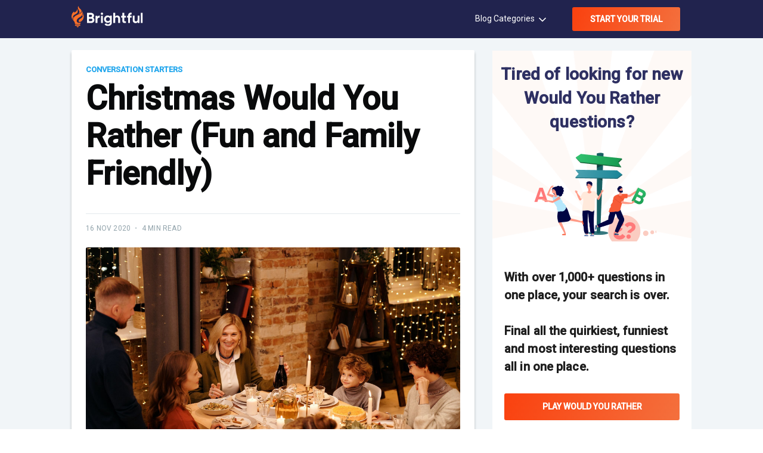

--- FILE ---
content_type: text/html; charset=utf-8
request_url: https://www.brightful.me/blog/christmas-would-you-rather/?btag=654554_48342B42437547B7A129F629E22C8617
body_size: 12595
content:
<!DOCTYPE html>
<html lang="en">
<head>

    <meta charset="utf-8" />
    <meta http-equiv="X-UA-Compatible" content="IE=edge" />

    <title>35+ Christmas Would You Rather Questions (Fun &amp; Family Friendly)</title>
    <meta name="HandheldFriendly" content="True" />
    <meta name="viewport" content="width=device-width, initial-scale=1.0" />
    <link rel="stylesheet" type="text/css" href="https://www.brightful.me/assets/built/screen.css?v=728147a53e" />

    <meta name="description" content="With everyone gathered in one place, it&#x27;s also the perfect time to play some fun, lighthearted games. Would You Rather is the perfect family friendly activity.">
    <link rel="icon" href="https://www.brightful.me/content/images/size/w256h256/2020/07/icon_83.5@2x.png" type="image/png">
    <link rel="canonical" href="https://www.brightful.me/blog/christmas-would-you-rather/">
    <meta name="referrer" content="no-referrer-when-downgrade">
    
    <meta property="og:site_name" content="Connect in a more meaningful way">
    <meta property="og:type" content="article">
    <meta property="og:title" content="35+ Christmas Would You Rather Questions (Fun &amp; Family Friendly)">
    <meta property="og:description" content="With everyone gathered in one place, it&#x27;s also the perfect time to play some fun, lighthearted games. Would You Rather is the perfect family friendly activity.">
    <meta property="og:url" content="https://www.brightful.me/blog/christmas-would-you-rather/">
    <meta property="og:image" content="https://www.brightful.me/content/images/size/w1200/2020/11/pexels-nicole-michalou-5775053.jpg">
    <meta property="article:published_time" content="2020-11-16T12:07:50.000Z">
    <meta property="article:modified_time" content="2022-09-23T05:56:48.000Z">
    <meta property="article:tag" content="Conversation Starters">
    <meta property="article:tag" content="Would You Rather">
    
    <meta name="twitter:card" content="summary_large_image">
    <meta name="twitter:title" content="35+ Christmas Would You Rather Questions (Fun &amp; Family Friendly)">
    <meta name="twitter:description" content="With everyone gathered in one place, it&#x27;s also the perfect time to play some fun, lighthearted games. Would You Rather is the perfect family friendly activity.">
    <meta name="twitter:url" content="https://www.brightful.me/blog/christmas-would-you-rather/">
    <meta name="twitter:image" content="https://www.brightful.me/content/images/size/w1200/2020/11/pexels-nicole-michalou-5775053.jpg">
    <meta name="twitter:label1" content="Written by">
    <meta name="twitter:data1" content="Calvin Cheung">
    <meta name="twitter:label2" content="Filed under">
    <meta name="twitter:data2" content="Conversation Starters, Would You Rather">
    <meta name="twitter:site" content="@brightfulhq">
    <meta property="og:image:width" content="1200">
    <meta property="og:image:height" content="800">
    
    <script type="application/ld+json">
{
    "@context": "https://schema.org",
    "@type": "Article",
    "publisher": {
        "@type": "Organization",
        "name": "Connect in a more meaningful way",
        "url": "https://www.brightful.me/",
        "logo": {
            "@type": "ImageObject",
            "url": "https://www.brightful.me/content/images/size/w256h256/2020/07/icon_83.5@2x.png",
            "width": 60,
            "height": 60
        }
    },
    "author": {
        "@type": "Person",
        "name": "Calvin Cheung",
        "url": "https://www.brightful.me/404/",
        "sameAs": []
    },
    "headline": "35+ Christmas Would You Rather Questions (Fun &amp; Family Friendly)",
    "url": "https://www.brightful.me/blog/christmas-would-you-rather/",
    "datePublished": "2020-11-16T12:07:50.000Z",
    "dateModified": "2022-09-23T05:56:48.000Z",
    "image": {
        "@type": "ImageObject",
        "url": "https://www.brightful.me/content/images/size/w1200/2020/11/pexels-nicole-michalou-5775053.jpg",
        "width": 1200,
        "height": 800
    },
    "keywords": "Conversation Starters, Would You Rather",
    "description": "\n\n\n\nWhat makes Christmas so great is all the time spent together with family and\nclose ones. With everyone gathered in one place, it&#x27;s also the perfect time to\nplay some fun, lighthearted games. A Christmas Would You Rather is a perfect\nexample of this - it&#x27;s something that fits the festive mood and is easy and fun\nthat everyone can play.\n\nTo play Christmas Would You Rather, or Christmas This or That is easy. Simply\nask everyone around the table which option they would rather pick. Once\neverybod",
    "mainEntityOfPage": "https://www.brightful.me/blog/christmas-would-you-rather/"
}
    </script>

    <meta name="generator" content="Ghost 6.16">
    <link rel="alternate" type="application/rss+xml" title="Connect in a more meaningful way" href="https://www.brightful.me/blog/rss/">
    <script defer src="https://cdn.jsdelivr.net/ghost/portal@~2.58/umd/portal.min.js" data-i18n="true" data-ghost="https://www.brightful.me/" data-key="506ed75d49bc660befdedacbea" data-api="https://alvinhung.ghost.io/ghost/api/content/" data-locale="en" crossorigin="anonymous"></script><style id="gh-members-styles">.gh-post-upgrade-cta-content,
.gh-post-upgrade-cta {
    display: flex;
    flex-direction: column;
    align-items: center;
    font-family: -apple-system, BlinkMacSystemFont, 'Segoe UI', Roboto, Oxygen, Ubuntu, Cantarell, 'Open Sans', 'Helvetica Neue', sans-serif;
    text-align: center;
    width: 100%;
    color: #ffffff;
    font-size: 16px;
}

.gh-post-upgrade-cta-content {
    border-radius: 8px;
    padding: 40px 4vw;
}

.gh-post-upgrade-cta h2 {
    color: #ffffff;
    font-size: 28px;
    letter-spacing: -0.2px;
    margin: 0;
    padding: 0;
}

.gh-post-upgrade-cta p {
    margin: 20px 0 0;
    padding: 0;
}

.gh-post-upgrade-cta small {
    font-size: 16px;
    letter-spacing: -0.2px;
}

.gh-post-upgrade-cta a {
    color: #ffffff;
    cursor: pointer;
    font-weight: 500;
    box-shadow: none;
    text-decoration: underline;
}

.gh-post-upgrade-cta a:hover {
    color: #ffffff;
    opacity: 0.8;
    box-shadow: none;
    text-decoration: underline;
}

.gh-post-upgrade-cta a.gh-btn {
    display: block;
    background: #ffffff;
    text-decoration: none;
    margin: 28px 0 0;
    padding: 8px 18px;
    border-radius: 4px;
    font-size: 16px;
    font-weight: 600;
}

.gh-post-upgrade-cta a.gh-btn:hover {
    opacity: 0.92;
}</style>
    <script defer src="https://cdn.jsdelivr.net/ghost/sodo-search@~1.8/umd/sodo-search.min.js" data-key="506ed75d49bc660befdedacbea" data-styles="https://cdn.jsdelivr.net/ghost/sodo-search@~1.8/umd/main.css" data-sodo-search="https://alvinhung.ghost.io/" data-locale="en" crossorigin="anonymous"></script>
    
    <link href="https://www.brightful.me/webmentions/receive/" rel="webmention">
    <script defer src="/public/cards.min.js?v=728147a53e"></script>
    <link rel="stylesheet" type="text/css" href="/public/cards.min.css?v=728147a53e">
    <script defer src="/public/member-attribution.min.js?v=728147a53e"></script>
    <script defer src="/public/ghost-stats.min.js?v=728147a53e" data-stringify-payload="false" data-datasource="analytics_events" data-storage="localStorage" data-host="https://www.brightful.me/.ghost/analytics/api/v1/page_hit"  tb_site_uuid="c9c57e5e-6fef-464e-a31d-e457122c98fb" tb_post_uuid="593586dd-6458-4ae4-8aee-8fbfe91bc2b4" tb_post_type="post" tb_member_uuid="undefined" tb_member_status="undefined"></script><style>:root {--ghost-accent-color: #15171A;}</style>
    <!-- Google Tag Manager -->
<script>
  (function (w, d, s, l, i) {
    w[l] = w[l] || [];
    w[l].push({ "gtm.start": new Date().getTime(), event: "gtm.js" });
    var f = d.getElementsByTagName(s)[0],
      j = d.createElement(s),
      dl = l != "dataLayer" ? "&l=" + l : "";
    j.async = true;
    j.src = "https://www.googletagmanager.com/gtm.js?id=" + i + dl;
    f.parentNode.insertBefore(j, f);
  })(window, document, "script", "dataLayer", "GTM-PTQVHFL");
</script>
<!-- End Google Tag Manager -->

<!-- Amplitude script -->
<script type="text/javascript">
(function(e,t){var n=e.amplitude||{_q:[],_iq:{}};var r=t.createElement("script")
;r.type="text/javascript"
;r.integrity="sha384-xwN6OCSgIf1SF9jtD6pouaSwCvpobyV3lanBGQ1d33MwTxLarbQxUif0Slt0npCM"
;r.crossOrigin="anonymous";r.async=true
;r.src="https://cdn.amplitude.com/libs/amplitude-8.3.0-min.gz.js"
;r.onload=function(){if(!e.amplitude.runQueuedFunctions){
console.log("[Amplitude] Error: could not load SDK")}}
;var i=t.getElementsByTagName("script")[0];i.parentNode.insertBefore(r,i)
;function s(e,t){e.prototype[t]=function(){
this._q.push([t].concat(Array.prototype.slice.call(arguments,0)));return this}}
var o=function(){this._q=[];return this}
;var a=["add","append","clearAll","prepend","set","setOnce","unset","preInsert","postInsert","remove"]
;for(var c=0;c<a.length;c++){s(o,a[c])}n.Identify=o;var u=function(){this._q=[]
;return this}
;var l=["setProductId","setQuantity","setPrice","setRevenueType","setEventProperties"]
;for(var p=0;p<l.length;p++){s(u,l[p])}n.Revenue=u
;var d=["init","logEvent","logRevenue","setUserId","setUserProperties","setOptOut","setVersionName","setDomain","setDeviceId","enableTracking","setGlobalUserProperties","identify","clearUserProperties","setGroup","logRevenueV2","regenerateDeviceId","groupIdentify","onInit","logEventWithTimestamp","logEventWithGroups","setSessionId","resetSessionId"]
;function v(e){function t(t){e[t]=function(){
e._q.push([t].concat(Array.prototype.slice.call(arguments,0)))}}
for(var n=0;n<d.length;n++){t(d[n])}}v(n);n.getInstance=function(e){
e=(!e||e.length===0?"$default_instance":e).toLowerCase()
;if(!Object.prototype.hasOwnProperty.call(n._iq,e)){n._iq[e]={_q:[]};v(n._iq[e])
}return n._iq[e]};e.amplitude=n})(window,document);
</script>
<!-- End Amplitude script -->

<!-- Convertize script -->
<script src="//pixel.convertize.io/8154.js" charset="UTF-8"></script>
<!-- End Convertize script -->

	<script src="https://cdn.polyfill.io/v2/polyfill.min.js?features=es6,Array.prototype.includes,CustomEvent,Object.entries,Object.values,URL"></script>
    <script src="https://www.brightful.me/assets/home/js/app.js?v=728147a53e"></script>

    <script>
        initAmplitude();
        identifyAmplitude("setOnce", "creationDate", new Date(Date.now()).toISOString());
        identifyAmplitude("setOnce", "landingPage", location.pathname);
    </script>
</head>
<body class="post-template tag-conversation-starters tag-would-you-rather">

    <div class="site-wrapper">

        <head>
    <link rel="stylesheet" type="text/css" href="https://www.brightful.me/assets/random-question-generator/styles.css?v=728147a53e" />
    <link rel="stylesheet" type="text/css" href="https://www.brightful.me/assets/random-question-generator-2/styles.css?v=728147a53e" />
    <link rel="stylesheet" type="text/css" href="https://www.brightful.me/assets/random-noun-generator/styles.css?v=728147a53e" />
    <link rel="stylesheet" type="text/css" href="https://www.brightful.me/assets/random-trivia-generator/styles.css?v=728147a53e" />
    <link rel="stylesheet" type="text/css" href="https://www.brightful.me/assets/random-pictionary-christmas-generator/styles.css?v=728147a53e" />
    <link rel="stylesheet" type="text/css" href="https://www.brightful.me/assets/built/popup.css?v=728147a53e" />
    <link rel="stylesheet" href="https://cdn.plyr.io/3.6.7/plyr.css" />
</head>


<header class="site-header">
    <div class="outer site-nav-main brightful-dark-bg">
    <div class="inner">
        <nav class="site-nav">
        <div class="site-nav-left">
                <a class="site-nav-logo fix-logo" href="https://www.brightful.me"><img src="https://www.brightful.me/assets/home/img/logo-white.svg?v=728147a53e" alt="Connect in a more meaningful way" /></a>
        </div>
    <div class="site-nav-right">
            <ul class="site-nav-right-menu">
                <li class="blog-category"><a href="#">Blog Categories <svg xmlns="http://www.w3.org/2000/svg" width="24" height="24" viewBox="0 0 24 24" fill="none" stroke="currentColor" stroke-width="2" stroke-linecap="round" stroke-linejoin="round" class="feather feather-chevron-down"><polyline points="6 9 12 15 18 9"></polyline></svg></a>
                            <ul class="nav" role="menu">
            <li class="nav-latest-posts">
                <a href="https://www.brightful.me/blog/">Latest Posts</a>
            </li>
            <li class="nav-conversation-starters">
                <a href="https://www.brightful.me/tag/conversation-starters/">Conversation Starters</a>
            </li>
            <li class="nav-icebreaker-games">
                <a href="https://www.brightful.me/blog/best-icebreaker-games-for-team-building-activities/">Icebreaker Games</a>
            </li>
            <li class="nav-remote-work-tips">
                <a href="https://www.brightful.me/blog/all-you-ever-need-to-know-about-remote-work/">Remote Work Tips</a>
            </li>
            <li class="nav-self-care">
                <a href="https://www.brightful.me/blog/why-is-self-care-in-important-in-the-remote-workplace/">Self-care</a>
            </li>
    </ul>

                </li>
                        <li class="nav-start-your-trial"><a href="https://www.brightful.me/play/?source=blog" class="host-game">START YOUR TRIAL</a></li>

            </ul>
    </div>
</nav>    </div>
</div>
</header>

<script src="https://ajax.googleapis.com/ajax/libs/jquery/3.6.0/jquery.min.js"></script>
<script src="https://www.brightful.me/assets/random-question-generator/script.js?v=728147a53e"></script>
<script src="https://www.brightful.me/assets/random-question-generator-2/script.js?v=728147a53e"></script>
<script src="https://www.brightful.me/assets/random-noun-generator/script.js?v=728147a53e"></script>
<script src="https://www.brightful.me/assets/random-trivia-generator/script.js?v=728147a53e"></script>
<script src="https://www.brightful.me/assets/random-pictionary-christmas-generator/script.js?v=728147a53e"></script>
<script src="https://cdn.plyr.io/3.6.7/plyr.polyfilled.js"></script>

<main id="site-main" class="site-main outer post-main-wrapper">
    <div class="inner">
        <article class="post-full post tag-conversation-starters tag-would-you-rather "></article>
            <div class="post-wrapper">
                <div class="post-full-content-box post-full-inner-content">
                    <header class="post-full-header">
                        <section class="post-full-tags">
                            <a href="/tag/conversation-starters/">Conversation Starters</a>
                        </section>
                        <h1 class="post-full-title">Christmas Would You Rather (Fun and Family Friendly)</h1>
                        <div class="post-full-byline">
                            <section class="post-full-byline-content">
                                <section class="post-full-byline-meta">
                                    <div class="byline-meta-content">
                                        <time class="byline-meta-date"
                                            datetime="2020-11-16">16 Nov 2020</time>
                                        <span class="byline-reading-time"><span class="bull">&bull;</span>
                                            4 min read</span>
                                    </div>
                                </section>
                            </section>
                        </div>
                    </header>
                    <figure class="post-full-image">
                        <img srcset="/content/images/size/w300/2020/11/pexels-nicole-michalou-5775053.jpg 300w,
                                    /content/images/size/w600/2020/11/pexels-nicole-michalou-5775053.jpg 600w,
                                    /content/images/size/w1000/2020/11/pexels-nicole-michalou-5775053.jpg 1000w,
                                    /content/images/size/w2000/2020/11/pexels-nicole-michalou-5775053.jpg 2000w" sizes="(max-width: 800px) 400px,
                                (max-width: 1170px) 1170px,
                                    2000px" src="/content/images/size/w2000/2020/11/pexels-nicole-michalou-5775053.jpg" alt="Christmas Would You Rather (Fun and Family Friendly)" />
                    </figure>
                    <section class="post-full-content control-full-w-image">
                        <div class="post-content">
                            <p></p><p></p><p>What makes Christmas so great is all the time spent together with family and close ones. With everyone gathered in one place, it's also the perfect time to play some fun, lighthearted games. A Christmas <strong>Would You Rather</strong> is a perfect example of this - it's something that fits the festive mood and is easy and fun that everyone can play.</p><p>To play Christmas Would You Rather, or Christmas This or That is easy. Simply ask everyone around the table which option they would rather pick. Once everybody has made their choice, feel free to discuss together. </p><p>Bonus tip: If you're playing Christmas games with the family, why don't you try <a href="https://www.brightful.me/blog/werewolf-teambuilding/">Werewolf</a>? It's a festive game that will be sure to have your whole group roaring with laughter.</p><h3 id="the-best-christmas-would-you-rather-questions-list">The Best Christmas <a href="https://www.brightful.me/blog/best-would-you-rather-questions/">Would You Rather Questions</a> List</h3><p></p><p><strong>Would you rather be at home on Christmas and get lots of presents or go to Disneyland for Christmas but not get any presents?</strong></p><p><em>Tough choice, Disneyland and opening Christmas presents are both such happy things</em></p><p></p><p><strong>Would you rather sing the correct lyrics (Jingle Bells) or the funny version (Batman smells)?</strong></p><p><em>This depends on your maturity, not your age</em></p><p></p><p><strong>Would you rather make presents for your family instead of buying them or make ornaments for your Christmas tree instead of buying them?</strong></p><p><em>Handmade items are more meaningful but handmade ornaments are very beautiful</em></p><p></p><p><strong>Would you rather have a present or a homemade Christmas card?</strong></p><p><em>Sentimental or practical?</em></p><p></p><p><strong>Would you rather have a Christmas tree that was already cut down and decorated or cut down and decorate it yourself?</strong></p><p><em>Do you enjoy the process or just the end result</em></p><p></p><p><strong>Would you rather give a gift or receive a gift?</strong></p><p><em>Answers may change as you get older</em></p><p></p><figure class="kg-card kg-image-card kg-card-hascaption"><img src="https://www.brightful.me/content/images/2020/11/image-13.png" class="kg-image" alt loading="lazy" width="1200" height="600" srcset="https://www.brightful.me/content/images/size/w600/2020/11/image-13.png 600w, https://www.brightful.me/content/images/size/w1000/2020/11/image-13.png 1000w, https://www.brightful.me/content/images/2020/11/image-13.png 1200w" sizes="(min-width: 720px) 720px"><figcaption>What was on your wish list this year?</figcaption></figure><p></p><p><strong>Would you rather have a gingerbread house or a gingerbread person?</strong></p><p><em>Have you ever noticed that they both taste different?</em></p><p></p><p><strong>Would you rather have a walk in the snow or drive in the snow?</strong></p><p><em>One's cold the other is dangerous</em></p><p></p><p><strong>Would you rather have egg nog or a hot cocoa?</strong></p><p><em>Most people definitely have a preference</em></p><p></p><p><strong>Would you rather have a Christmas dinner or a Christmas lunch?</strong></p><p><em>This tradition may depend on your family's preference</em></p><p></p><figure class="kg-card kg-image-card kg-card-hascaption"><img src="https://www.brightful.me/content/images/2020/11/image-12.png" class="kg-image" alt loading="lazy" width="360" height="240"><figcaption>A good way to burn off those extra calories</figcaption></figure><p></p><p><strong>Would you rather shovel the snow in the driveway or mow the lawn?</strong></p><p><em>Both are things that need to be done once in a while</em></p><p></p><p><strong>Would you rather have a snow day or get double pay?</strong></p><p><em>Do you have penalty rates in your country?</em></p><p></p><p><strong>Would you rather have a Christmas vacation or summer vacation?</strong></p><p><em>Both have very different vibes</em></p><p></p><p><strong>Would you rather open presents on Christmas Eve or Christmas morning?</strong></p><p><em>Delayed or instant gratification?</em></p><figure class="kg-card kg-image-card kg-card-hascaption"><img src="https://www.brightful.me/content/images/2020/11/image-11.png" class="kg-image" alt loading="lazy" width="684" height="384" srcset="https://www.brightful.me/content/images/size/w600/2020/11/image-11.png 600w, https://www.brightful.me/content/images/2020/11/image-11.png 684w"><figcaption>The thought of a Christmas feast makes my mouth water</figcaption></figure><p><strong>Would you rather have a Christmas ham or a turkey?</strong></p><p><em>If you're vegetarian you can skip this question</em></p><p></p><p><strong>Would you rather work at the mall on Christmas Eve or the day after Christmas?</strong></p><p><em>Both days will be super busy</em></p><p></p><p><strong>Would you rather have a real Christmas tree or a reusable one?</strong></p><p><em>Convenience or the real deal</em></p><p></p><p><strong>Would you rather write a letter to Santa or send him an email?</strong></p><p><em>We're living in the 21st century after all</em></p><p></p><figure class="kg-card kg-image-card kg-card-hascaption"><img src="https://www.brightful.me/content/images/2020/11/image-10.png" class="kg-image" alt loading="lazy" width="424" height="283"><figcaption>Ho Ho Ho! You've got mail!</figcaption></figure><p></p><p><strong>Would you rather do Secret Santa or receive a gift card?</strong></p><p><em>Sometimes we end up returning the gifts anyway</em></p><p></p><p></p><p><strong>Would you rather watch the Santa parade or the Christmas parade?</strong></p><p><em>Santa and Christmas are synonymous in my books</em></p><p></p><p><strong>Would you rather have your family home for Christmas or away for a week of vacation?</strong></p><p><em>Sometimes seeing family can be a bit stressful</em></p><p></p><p><strong>Would you rather eat cookies or candy canes?</strong></p><p><em>Both are Christmas treats</em></p><p></p><p><strong>Would you rather have Christmas Eve at your house or someone else’s house?</strong></p><p><em>It's nice to host, but it can also be a lot of work</em></p><p></p><p><strong>Would you rather listen to Christmas songs on the radio or watch Christmas movies on television?</strong></p><p><em>What are your favorite Christmas songs and movies?</em></p><p></p><figure class="kg-card kg-image-card kg-card-hascaption"><img src="https://www.brightful.me/content/images/2020/11/image-9.png" class="kg-image" alt loading="lazy" width="1000" height="600" srcset="https://www.brightful.me/content/images/size/w600/2020/11/image-9.png 600w, https://www.brightful.me/content/images/2020/11/image-9.png 1000w" sizes="(min-width: 720px) 720px"><figcaption>One of my favorite things about Christmas are the carols</figcaption></figure><p></p><p><strong>Would you rather have a white Christmas or a green Christmas?</strong></p><p><em>This may depend on which hemisphere you live</em></p><p></p><p><strong>Would you rather have the smell of pine needles or the smell of cinnamon?</strong></p><p><em>Nothing gets me more in a festive mood than those smells</em></p><p></p><p><strong>Would you rather sing carols during the holidays or read your favorite book on vacation?</strong></p><p><em>What are your favorite carols or books?</em></p><p></p><p><strong>Would you rather eat Christmas cookies or gingerbread cookies?</strong></p><p><em>I would want them both</em></p><p></p><p><strong>Would you rather have a white Christmas or a green one?</strong></p><p><em>This may depend on which hemisphere you live in</em></p><figure class="kg-card kg-image-card kg-card-hascaption"><img src="https://www.brightful.me/content/images/2020/11/image-8.png" class="kg-image" alt loading="lazy" width="600" height="480" srcset="https://www.brightful.me/content/images/2020/11/image-8.png 600w"><figcaption>I love the idea of a Winter Wonderland</figcaption></figure><p><strong>Would you rather have snow for Christmas or lots of sunshine for Christmas?</strong></p><p><em>Snow is cosy, but sunshine means outdoors activities</em></p><p></p><p><strong>Would you rather watch The Grinch movie or Elf movie?</strong></p><p><em>I actually really like both of them</em></p><p></p><p><strong>Would you rather get a Christmas present or the money to buy your own gifts?</strong></p><p><em>Is it the thought that counts?</em></p><p>You don't have to be just limited to these questions to create your own Would You Rather - Christmas Edition! You are always welcome to add, create, or think of more ideas for Would You Rather Christmas questions to see how everyone views or approaches the festive season. </p>
                        </div>
                    </section>
                </div>
                <div class="post-sidebar-content sidebar">
    <div class="post-sidebar-inner">
        <div class="sidebar-post-card">
            <div class="sidebar-top" style="background-image:url('https://www.brightful.me/assets/img/sidebar/vector.png?v=728147a53e');">
                <h3 class="s-post-heading">
                    Tired of looking for new Would You Rather questions?
                </h3>
                <div class="s-card-image">
                    <img src="https://www.brightful.me/assets/img/sidebar/would_you_rather.png?v=728147a53e" alt="image">
                </div>
            </div>
            <div class="sidebar-bottom">
                <p class="s-text">
                    With over 1,000+ questions in one place, your search is over.
                </p>
                <p class="s-text">
                    Final all the quirkiest, funniest and most interesting  questions all in one place.
                </p>
                <a href="https://landing.brightful.me/would-you-rather-questions?source=blog-sidebar-would-you-rather" class="read-more">PLAY WOULD YOU RATHER</a>
            </div>
        </div>



        <div class="single-sidebar-posts sidebar-trusted-by-teams-worldwide">
            <h5 class="sidebar-heading">
                How it works
            </h5>
            <div class="wrapper">
                <ul class="StepProgress">
                    <li class="StepProgress-item">Sign up in seconds, then pick a game to host.</li>
                    <li class="StepProgress-item">Gather everyone into your virtual conference using your existing meeting tool (eg. Zoom or Skype).
                    </li>
                    <li class="StepProgress-item">Share the invitation with your team and you’re good to go. Enjoy the game!</li>
                </ul>
            </div>
        </div>
		

        <div class="btn-learn-more">
            <a href="https://www.brightful.me/play/?source=blog" target="_blank" class="continue-reading">
                <span>Learn more</span>
                <svg xmlns="http://www.w3.org/2000/svg" width="24" height="24" viewBox="0 0 24 24" fill="none" stroke="currentColor" stroke-width="2" stroke-linecap="round" stroke-linejoin="round" class="feather feather-arrow-right"><line x1="5" y1="12" x2="19" y2="12"></line><polyline points="12 5 19 12 12 19"></polyline></svg>            </a>
        </div>
    </div>
</div>            </div>
        </article>
    </div>
</main>

<div class="connection-section outer">
    <div class="inner">
        <div class="footer-top-section">
            <div class="inner">
                <div class="discussion-wrapper">
                    <div class="discussion-image">
                        <img src="https://www.brightful.me/assets/home/img/discussion.png?v=728147a53e" alt="discussion image">
                    </div>
                    <div class="discussion-content">
                        <h3 class="discussion-heading">Connect in a more meaningful way</h3>
                        <p class="discussion-text">Virtual meetings can get impersonal and tedious. Brightful&#x27;s games transform your meetings into a fun and joyful experience. Connect deeply with your team, community and loved ones.</p>
                        <a class="btn-orange-primary" href="https://www.brightful.me/play/?source=blog">START YOUR TRIAL</a>
                    </div>
                </div>
            </div>
        </div>
    </div>
</div>

<div id="trivia-popup" class="popup-section" style="background-image:url(https://www.brightful.me/assets/img/hero/popup-bg.png?v=728147a53e);">
    <div class="popup-close-option" onclick="popupClose()">
        <img src="https://www.brightful.me/assets/img/hero/close-option.png?v=728147a53e" alt="icon">
    </div>
    <div class="popup-wrap shape-parent">
        <div class="shape-line">
           <img src="https://www.brightful.me/assets/img/hero/line-shape.png?v=728147a53e" alt="" class="shape-line-one">
           <img src="https://www.brightful.me/assets/img/hero/line-shape.png?v=728147a53e" alt="" class="shape-line-two">
        </div>
        <div class="popup-wrapper">
            <div class="try-wrap">
                <span>try</span>
                <img src="https://www.brightful.me/assets/img/hero/try-bg.png?v=728147a53e" alt="bg image">
            </div>
            <div class="popup-content-wraper">
                <h3>Give Brightful’s Trivia a go!</h3>
                <div class="popup-trivia-qus-wrap">
                    <h5>When Avengers: Endgame passed Titanic in total box-office, what Titanic director sent Kevin Feige a congratulatory message?</h5>
                    <ul class="popup-ans-list">
                        <li>
                            <button>James Cameron</button>
                        </li>
                        <li>
                            <button>Steven Spielberg</button>
                        </li>
                        <li>
                            <button>Martin Scorsese</button>
                        </li>
                        <li>
                            <button>Leonardo DiCaprio</button>
                        </li>
                    </ul>
                </div>
            </div>
        </div> 
    </div>
    <div class="congrass-option popup-wrap">
        <div class="shape-line">
           <img src="https://www.brightful.me/assets/img/hero/line-shape.png?v=728147a53e" alt="" class="shape-line-one">
           <img src="https://www.brightful.me/assets/img/hero/line-shape.png?v=728147a53e" alt="" class="shape-line-two">
           </div>
        <div class="congrass-content">
            <img src="https://www.brightful.me/assets/img/hero/answer.png?v=728147a53e" alt="">
            <div class="ans-options">
                <p>The correct answer is</p>
                <h5>James Cameron</h5>
            </div> 
        </div>
        <div class="congrass-ftr" style="background-image:url(https://www.brightful.me/assets/img/hero/congress-ftr.png?v=728147a53e)">
            <h3>Endless Trivia Questions</h3>
            <p>With 1000+ of the best trivia questions categorized in one place, you will never run out of questions again.</p>
            <a href="https://now.brightful.me/trivia" class="btn-orange-primary" onclick="popupClicked()">Try for FREE</a>
        </div>
    </div>
    <div class="popup-shape">
        <img class="popup-ftr-bg" src="https://www.brightful.me/assets/img/hero/popup-ftr-frame.png?v=728147a53e" alt="">
        <img class="popup-ftr-man" src="https://www.brightful.me/assets/img/hero/popup-preson.png?v=728147a53e" alt="">
    </div>
</div>

<div id="wyr-popup" class="popup-section" style="background-image:url(https://www.brightful.me/assets/img/hero/popup-bg.png?v=728147a53e);">
    <div class="popup-close-option" onclick="popupClose()">
        <img src="https://www.brightful.me/assets/img/hero/close-option.png?v=728147a53e" alt="icon">
    </div>
    <div class="popup-wrap shape-parent reather-step-one">
       <div class="popup-wrapper">
            <div class="try-wrap">
                <span>try</span>
                <img src="https://www.brightful.me/assets/img/hero/try-bg.png?v=728147a53e" alt="bg image">
            </div>
            <div class="popup-content-wraper raither-content">
                <h3>Give Brightful a go!</h3>
                <div class="raither-img">
                    <img src="https://www.brightful.me/assets/img/hero/reather-img.png?v=728147a53e" alt="">
                </div>
                <div class="popup-wyr-qus-wrap">
                    <h5>Would you rather be</h5>
                    <ul class="raither-popup-ans-list">
                        <li class="raither-option-one">
                            <button>Lebron James / Simone Biles</button>
                        </li>
                        <li class="raither-option-two">
                            <button>Beyonce / Ed Sheeran</button>
                        </li>
                    </ul>
                </div>
            </div>
        </div> 
    </div>
    <div class="list-option-one popup-wrap reather-step-two">
        <div class="reather-content">
            <h3>Would you rather be</h3>
            <div class="reather-ans-wrap">
                <div class="reather-ans-vs">
                    <span>VS</span>
                </div>
                <div class="reather-ans-right">
                    <div class="reather-ans-single sky-bg">
                        <p>Lebron James / Simone Biles</p>
                        <h5>1</h5>
                        <div class="reather-ans-overlay">
                            <p>Other players: 63%</p>
                        </div>
                    </div>
                    <div class="pro-status">
                        <p>You</p>
                    </div>
                </div>
                <div class="reather-ans-single paste-bg">
                    <p>Beyonce / Ed Sheeran</p>
                    <h5>0</h5>
                    <div class="reather-ans-overlay">
                        <p>Other players: 37%</p>
                    </div>
                </div>
            </div>
        </div>
        <div class="congrass-ftr reather-ftr" style="background-image:url(https://www.brightful.me/assets/img/hero/congress-ftr.png?v=728147a53e)">
            <h3>Would You Rather Questions</h3>
            <p>Find 1000+ of the quirkiest, funniest, and most interesting Would You Rather questions all in one place.</p>
            <a href="https://now.brightful.me/would-you-rather" class="btn-orange-primary">Try for FREE</a>
        </div>
    </div>
    <div class="list-option-one popup-wrap reather-step-three">
        <div class="reather-content">
            <h3>Would you rather be</h3>
            <div class="reather-ans-wrap">
                <div class="reather-ans-vs">
                    <span>VS</span>
                </div>
                <div class="reather-ans-single sky-bg">
                    <p>Lebron James / Simone Biles</p>
                    <h5>0</h5>
                    <div class="reather-ans-overlay">
                        <p>Other players: 63%</p>
                    </div>
                </div>
                <div class="reather-ans-right">
                    <div class="reather-ans-single paste-bg">
                        <p>Beyonce / Ed Sheeran</p>
                        <h5>1</h5>
                        <div class="reather-ans-overlay">
                            <p>Other players: 37%</p>
                        </div>
                    </div>
                    <div class="pro-status">
                        <p>You</p>
                    </div>
                </div>
                
            </div>
        </div>
        <div class="congrass-ftr reather-ftr" style="background-image:url(https://www.brightful.me/assets/img/hero/congress-ftr.png?v=728147a53e)">
            <h3>Would You Rather Questions</h3>
            <p>Find 1000+ of the quirkiest, funniest, and most interesting Would You Rather questions all in one place.</p>
            <a href="https://now.brightful.me/would-you-rather" class="btn-orange-primary" onclick="popupClicked()">Try for FREE</a>
        </div>
    </div>
    <div class="popup-shape">
        <img class="popup-ftr-bg" src="https://www.brightful.me/assets/img/hero/popup-ftr-frame.png?v=728147a53e" alt="">
        <img class="popup-ftr-man" src="https://www.brightful.me/assets/img/hero/popup-preson.png?v=728147a53e" alt="">
    </div> 
</div>

<aside class="read-next outer brightful-dark-bg">
    <div class="inner">
        <div class="read-next-feed">
            <article class="read-next-card">
                <header class="read-next-card-header">
                    <h3><span>More in</span> <a href="/tag/conversation-starters/">Conversation Starters</a></h3>
                </header>
                <div class="read-next-card-content">
                    <ul>
                        <li>
                            <h4><a href="/blog/the-best-conversational-games-to-play-with-remote-workers/">The best conversational games to play with remote workers</a></h4>
                            <div class="read-next-card-meta">
                                <p><time datetime="2021-07-02">2 Jul 2021</time> –
                                    4 min read</p>
                            </div>
                        </li>
                        <li>
                            <h4><a href="/blog/effective-ways-to-welcome-a-new-remote-worker-to-your-team/">Effective ways to welcome a new remote worker to your team</a></h4>
                            <div class="read-next-card-meta">
                                <p><time datetime="2021-05-20">20 May 2021</time> –
                                    6 min read</p>
                            </div>
                        </li>
                        <li>
                            <h4><a href="/blog/thanksgiving-trivia/">70 Thanksgiving Trivia Questions and Answers</a></h4>
                            <div class="read-next-card-meta">
                                <p><time datetime="2020-11-05">5 Nov 2020</time> –
                                    6 min read</p>
                            </div>
                        </li>
                    </ul>
                </div>
                <footer class="read-next-card-footer">
                    <a href="/tag/conversation-starters/">See all 28 posts
                        →</a>
                </footer>
            </article>

                <article class="post-card post ">

    <a class="post-card-image-link" href="/blog/easy-christmas-games/">
        <img class="post-card-image"
            srcset="/content/images/size/w300/2020/11/shutterstock_1225221166.jpg 300w,
                    /content/images/size/w600/2020/11/shutterstock_1225221166.jpg 600w,
                    /content/images/size/w1000/2020/11/shutterstock_1225221166.jpg 1000w,
                    /content/images/size/w2000/2020/11/shutterstock_1225221166.jpg 2000w"
            sizes="(max-width: 1000px) 400px, 700px"
            loading="lazy"
            src="/content/images/size/w600/2020/11/shutterstock_1225221166.jpg"
            alt="25 Easy Christmas Games and Activities"
        />
    </a>

    <div class="post-card-content">

        <a class="post-card-content-link" href="/blog/easy-christmas-games/">

            <header class="post-card-header">
                <h2 class="post-card-title">25 Easy Christmas Games and Activities</h2>
            </header>

            <section class="post-card-excerpt">
                    <p>Christmas is a very exciting time with the family all gathered in one place.
However, it can also mean a lot of activity planning, especially if there are
kids involved.</p>
            </section>

        </a>

        <footer class="post-card-meta">
            <div class="post-card-byline-content">
                <span class="post-card-byline-date"><time datetime="2020-11-16">16 Nov 2020</time> <span class="bull">&bull;</span> 5 min read</span>
            </div>
        </footer>

    </div>

</article>

            
                <article class="post-card post ">

    <a class="post-card-image-link" href="/blog/thankgiving-pictionary-words/">
        <img class="post-card-image"
            srcset="/content/images/size/w300/2020/11/shutterstock_113157028.jpg 300w,
                    /content/images/size/w600/2020/11/shutterstock_113157028.jpg 600w,
                    /content/images/size/w1000/2020/11/shutterstock_113157028.jpg 1000w,
                    /content/images/size/w2000/2020/11/shutterstock_113157028.jpg 2000w"
            sizes="(max-width: 1000px) 400px, 700px"
            loading="lazy"
            src="/content/images/size/w600/2020/11/shutterstock_113157028.jpg"
            alt="92 Thanksgiving Words (Perfect for Pictionary)"
        />
    </a>

    <div class="post-card-content">

        <a class="post-card-content-link" href="/blog/thankgiving-pictionary-words/">

            <header class="post-card-header">
                <h2 class="post-card-title">92 Thanksgiving Words (Perfect for Pictionary)</h2>
            </header>

            <section class="post-card-excerpt">
                    <p>Thanksgiving is a wonderful time of the year because let&#39;s face it, who doesn&#39;t
love having a delicious feast! You may be looking for some games</p>
            </section>

        </a>

        <footer class="post-card-meta">
            <div class="post-card-byline-content">
                <span class="post-card-byline-date"><time datetime="2020-11-05">5 Nov 2020</time> <span class="bull">&bull;</span> 3 min read</span>
            </div>
        </footer>

    </div>

</article>
        </div>
    </div>
</aside>
<script>
    initAmplitude();
    amplitudeEvent("visitedBlog", {
        title: `Christmas Would You Rather (Fun and Family Friendly)`,
        eventTime: new Date(Date.now()).toISOString(),
        url: location.pathname,
    });
</script>
<script>
    document.addEventListener("copy", (event) => {
        let tagline = '\n\n';
        if (`Conversation Starters` === 'Remote Work Tips') {
            tagline += 'For more team building activities, visit https://Brightful.me';
        } else {
            switch (`Would You Rather`) {
                case 'Trivia': {
                    tagline += 'Visit https://Brightful.me for more fun trivia!';
                    break;
                }
                case 'Questions': {
                    tagline += 'Visit https://Brightful.me for the best conversation questions.';
                    break;
                }
                case 'Would You Rather': {
                    tagline += 'For more funny and interesting Would You Rather questions, visit https://Brightful.me';
                    break;
                }
                case 'Games': {
                    tagline += 'Visit https://Brightful.me for more fun and exciting games.';
                    break;
                }
                case 'Draw': {
                    tagline += 'Visit https://Brightful.me to find more fun things to draw!';
                    break;
                }
            }
        }
        amplitudeEvent("copiedTextInBlog", {
            payload: `${document.getSelection()}`,
            url: location.pathname,
            eventTime: new Date(Date.now()).toISOString(),
        });
        event.clipboardData.setData("text", document.getSelection() + tagline);
        event.preventDefault();
    });
</script>
<script>
    let isTriviaBlog = false;
    let isWYRBlog = false;
    function popupClicked() {
        amplitudeEvent("popupClicked", {
            url: location.pathname,
            tag: isTriviaBlog ? 'Trivia' : 'Would You Rather',
            eventTime: new Date(Date.now()).toISOString(),
        });
    }
    function popupClose() {
        if (isTriviaBlog) $('#trivia-popup').fadeOut();
        if (isWYRBlog) $('#wyr-popup').fadeOut();
        if (typeof(Storage) !== 'undefined') {
            var attempts = localStorage.getItem("popup-count");
            localStorage.setItem("popup-count", ++attempts);
        } else {
            localStorage.setItem('popup-count', 1);
        }
        $('#trivia-popup').remove();
        $('#wyr-popup').remove();
    }
    $(document).ready(function () {
        const allTags = [];
        const tag1 = `Conversation Starters`;
        const tag2 = `Would You Rather`;
        const tag3 = ``;
        const tag4 = ``;
        const questionAudio = new Audio("https://www.brightful.me/assets/play/audio/QuestionsAppear.mp3?v=728147a53e");
        if (tag1 != '') allTags.push(tag1);
        if (tag2 != '') allTags.push(tag2);
        if (tag3 != '') allTags.push(tag3);
        if (tag4 != '') allTags.push(tag4);
        isTriviaBlog = tag1 === 'Trivia' || tag2 === 'Trivia' || tag3 === 'Trivia' || tag4 === 'Trivia';
        isWYRBlog = tag1 === 'Would You Rather' || tag2 === 'Would You Rather' || tag3 === 'Would You Rather' || tag4 === 'Would You Rather';
        if (isTriviaBlog || isWYRBlog) {
            let attempts = localStorage.getItem("popup-count");
            setTimeout(function() { 
                if (isTriviaBlog) {
                    $('#trivia-popup').fadeIn();
                    questionAudio.play();
                }
                if (isWYRBlog) {
                    $('#wyr-popup').fadeIn();
                    questionAudio.play();
                }
                if (attempts < 2) {
                    amplitudeEvent("popupDisplayed", {
                        url: location.pathname,
                        tag: allTags.join(', '),
                        eventTime: new Date(Date.now()).toISOString(),
                    });
                }
            }, 30000);
            if (attempts > 1) {
                $('#trivia-popup').remove();
                $('#wyr-popup').remove();
            }
            $("html").bind("mouseleave", function () {
                setTimeout(function() {
                    if (isTriviaBlog) {
                        $('#trivia-popup').fadeIn();
                        questionAudio.play();
                    }
                    if (isWYRBlog) {
                        $('#wyr-popup').fadeIn();
                        questionAudio.play();
                    }
                    amplitudeEvent("popupDisplayed", {
                        url: location.pathname,
                        tag: allTags.join(', '),
                        eventTime: new Date(Date.now()).toISOString(),
                    });
                }, 300); 
                $("html").unbind("mouseleave");
            });
        }
        // Trivia popup scripts
        if (isTriviaBlog) {
            let btnOptions = $('.popup-ans-list li button');
            let correctResult = 'James Cameron';
            let correctOption;
            btnOptions.each(function() {
                let $this = $(this); 
                let thisVal = $this.text();
                if (correctResult === thisVal){
                    correctOption = $this.parent().index(); 
                }
            });
            btnOptions.click(function() {
                let $this = $(this); 
                let thisVal = $this.text();
                setTimeout(function(e) {
                    if (correctResult === thisVal){
                        $this.parent().addClass('correct');
                    } else {
                        $this.parent().addClass('wrong');
                        btnOptions.parent().eq(correctOption).addClass('correct');
                    }
                }, 1000);
                setTimeout(function() {
                    $('.popup-wrap').addClass('hide');
                    $('.congrass-option').addClass('show');
                },2000);
            });
        }
        // WYR popup scripts
        if (isWYRBlog) {
            setTimeout(function(){
                $('.raither-option-one').click(function() {
                    $('.reather-step-one, .reather-step-three').addClass('none');
                    $('.reather-step-two').addClass('show');
                });
            }, 1000);
            setTimeout(function(){
                $('.raither-option-two').click(function() {
                    $('.reather-step-one, .reather-step-two').addClass('none');
                    $('.reather-step-three').addClass('show');
                });
            }, 1000);
        }
    });
</script>
<script>
    const players = Array.from(
        document.querySelectorAll('.plyr__video-embed')).map(p => new Plyr(p, {})
    );
</script>



        <footer class="site-footer outer brightful-bg">
            <div class="site-footer-content inner">
                <section class="copyright"><a href="https://www.brightful.me">Connect in a more meaningful way</a> &copy; 2026</section>
                <nav class="site-footer-nav">
                    <a href="https://www.brightful.me/blog/">Latest Posts</a>
                    
                    <a href="https://x.com/brightfulhq" target="_blank" rel="noopener">Twitter</a>
                </nav>
            </div>
        </footer>

    </div>

    <div class="subscribe-success-message">
        <a class="subscribe-close" href="javascript:;"></a>
        You've successfully subscribed to Connect in a more meaningful way!
    </div>

    <div id="subscribe" class="subscribe-overlay">
        <a class="subscribe-close-overlay" href="#"></a>
        <a class="subscribe-close-button" href="#"></a>
        <div class="subscribe-overlay-content">
            <div class="subscribe-form">
                <h1 class="subscribe-overlay-title">Subscribe to Connect in a more meaningful way</h1>
                <p class="subscribe-overlay-description">Stay up to date! Get all the latest & greatest posts delivered straight to your inbox</p>
                <form data-members-form="subscribe">
                    <div class="form-group">
                        <input class="subscribe-email" data-members-email placeholder="youremail@example.com"
                            autocomplete="false" />
                        <button class="button primary" type="submit">
                            <span class="button-content">Subscribe</span>
                            <span class="button-loader"><svg version="1.1" id="loader-1" xmlns="http://www.w3.org/2000/svg" xmlns:xlink="http://www.w3.org/1999/xlink" x="0px"
    y="0px" width="40px" height="40px" viewBox="0 0 40 40" enable-background="new 0 0 40 40" xml:space="preserve">
    <path opacity="0.2" fill="#000" d="M20.201,5.169c-8.254,0-14.946,6.692-14.946,14.946c0,8.255,6.692,14.946,14.946,14.946
s14.946-6.691,14.946-14.946C35.146,11.861,28.455,5.169,20.201,5.169z M20.201,31.749c-6.425,0-11.634-5.208-11.634-11.634
c0-6.425,5.209-11.634,11.634-11.634c6.425,0,11.633,5.209,11.633,11.634C31.834,26.541,26.626,31.749,20.201,31.749z" />
    <path fill="#000" d="M26.013,10.047l1.654-2.866c-2.198-1.272-4.743-2.012-7.466-2.012h0v3.312h0
C22.32,8.481,24.301,9.057,26.013,10.047z">
        <animateTransform attributeType="xml" attributeName="transform" type="rotate" from="0 20 20" to="360 20 20"
            dur="0.5s" repeatCount="indefinite" />
    </path>
</svg></span>
                        </button>
                    </div>
                    <div class="message-success">
                        <strong>Great!</strong> Check your inbox and click the link to confirm your subscription.
                    </div>
                    <div class="message-error">
                        Please enter a valid email address!
                    </div>
                </form>
            </div>
        </div>
    </div>

	<script src="https://ajax.googleapis.com/ajax/libs/jquery/3.6.0/jquery.min.js"></script>
    <script src="https://www.brightful.me/assets/built/sticky-sidebar.js?v=728147a53e"></script>
    <script src="https://www.brightful.me/assets/built/casper.js?v=728147a53e"></script>

    <script>
        // Give the parameter a variable name
        var action = getParameterByName('action');

        $(document).ready(function () {
            if (action == 'subscribe') {
                $('body').addClass("subscribe-success");
            }

            $('.subscribe-success-message .subscribe-close').click(function () {
                $('.subscribe-success-message').addClass('close');
            });

            // Reset form on opening subscrion overlay
            $('.subscribe-button').click(function() {
                $('.subscribe-overlay form').removeClass();
                $('.subscribe-email').val('');
            });

        });
    </script>

    <script>
    function showHowItWorksTagsBlog() {
        if ($(window).height() < 840) {
            $('.sidebar-trusted-by-teams-worldwide').hide();
        } else {
            $('.sidebar-trusted-by-teams-worldwide').show();
        }
    }
    $(document).ready(function () {
        // FitVids - start
        var $postContent = $(".post-full-content");
        $postContent.fitVids();
        // FitVids - end

        $('.sidebar').StickySidebar({
            additionalMarginTop: 70
        });

        $(window).resize(() =>  showHowItWorksTagsBlog());

        showHowItWorksTagsBlog();

        // Replace nav with title on scroll - start
        Casper.stickyNavTitle({
            navSelector: '.site-nav-main',
            titleSelector: '.post-full-title',
            activeClass: 'nav-post-title-active'
        });
        // Replace nav with title on scroll - end

        // Hover on avatar
        var hoverTimeout;
        $('.author-list-item').hover(function () {
            var $this = $(this);

            clearTimeout(hoverTimeout);

            $('.author-card').removeClass('hovered');
            $(this).children('.author-card').addClass('hovered');

        }, function () {
            var $this = $(this);

            hoverTimeout = setTimeout(function () {
                $this.children('.author-card').removeClass('hovered');
            }, 800);
        });
    });
</script>


    

</body>
</html>


--- FILE ---
content_type: text/css; charset=UTF-8
request_url: https://www.brightful.me/assets/built/screen.css?v=728147a53e
body_size: 12285
content:
@import url('https://fonts.googleapis.com/css2?family=Roboto:wght@400;500&display=swap');
.brightful-bg {
    background: #2E3062 !important;
}

.brightful-dark-bg {
    background: #21234E !important;
}

.fix-logo {
    padding: 0px 0px !important;
}

.fix-logo>img {
    height: 36px !important;
}

.margin-left-12 {
    margin-left: 12px;
}

@media only screen and (max-width: 575px) {
    .site-title.for-mobile {
        display: block !important;
    }
    .site-title.for-normal {
        display: none !important;
    }
}

@media only screen and (min-width: 576px) {
    .site-title.for-mobile {
        display: none !important;
    }
    .site-title.for-normal {
        display: block !important;
    }
}

a,
abbr,
acronym,
address,
applet,
article,
aside,
audio,
big,
blockquote,
body,
canvas,
caption,
cite,
code,
dd,
del,
details,
dfn,
div,
dl,
dt,
em,
embed,
fieldset,
figcaption,
figure,
footer,
form,
h1,
h2,
h3,
h4,
h5,
h6,
header,
hgroup,
html,
iframe,
img,
ins,
kbd,
label,
legend,
li,
mark,
menu,
nav,
object,
ol,
output,
p,
pre,
q,
ruby,
s,
samp,
section,
small,
span,
strike,
strong,
sub,
summary,
sup,
table,
tbody,
td,
tfoot,
th,
thead,
time,
tr,
tt,
ul,
var,
video {
    margin: 0;
    padding: 0;
    border: 0;
    font: inherit;
    font-size: 100%;
    vertical-align: baseline
}

body {
    line-height: 1
}

ol,
ul {
    list-style: none
}

blockquote,
q {
    quotes: none
}

blockquote:after,
blockquote:before,
q:after,
q:before {
    content: "";
    content: none
}

img {
    max-width: 100%
}

html {
    box-sizing: border-box;
    font-family: sans-serif;
    -ms-text-size-adjust: 100%;
    -webkit-text-size-adjust: 100%
}

*,
:after,
:before {
    box-sizing: inherit
}

a {
    background-color: transparent
}

a:active,
a:hover {
    outline: 0
}

b,
strong {
    font-weight: 700
}

dfn,
em,
i {
    font-style: italic
}

h1 {
    margin: .67em 0;
    font-size: 2em
}

small {
    font-size: 80%
}

sub,
sup {
    position: relative;
    font-size: 75%;
    line-height: 0;
    vertical-align: baseline
}

sup {
    top: -.5em
}

sub {
    bottom: -.25em
}

img {
    border: 0
}

svg:not(:root) {
    overflow: hidden
}

mark {
    background-color: #fdffb6
}

code,
kbd,
pre,
samp {
    font-family: monospace, monospace;
    font-size: 1em
}

button,
input,
optgroup,
select,
textarea {
    margin: 0;
    color: inherit;
    font: inherit
}

button {
    overflow: visible;
    border: none
}

button,
select {
    text-transform: none
}

button,
html input[type=button],
input[type=reset],
input[type=submit] {
    cursor: pointer;
    -webkit-appearance: button
}

button[disabled],
html input[disabled] {
    cursor: default
}

button::-moz-focus-inner,
input::-moz-focus-inner {
    padding: 0;
    border: 0
}

input {
    line-height: normal
}

input:focus {
    outline: none
}

input[type=checkbox],
input[type=radio] {
    box-sizing: border-box;
    padding: 0
}

input[type=number]::-webkit-inner-spin-button,
input[type=number]::-webkit-outer-spin-button {
    height: auto
}

input[type=search] {
    box-sizing: content-box;
    -webkit-appearance: textfield
}

input[type=search]::-webkit-search-cancel-button,
input[type=search]::-webkit-search-decoration {
    -webkit-appearance: none
}

legend {
    padding: 0;
    border: 0
}

textarea {
    overflow: auto
}

table {
    border-spacing: 0;
    border-collapse: collapse
}

td,
th {
    padding: 0
}

html {
    overflow-y: scroll;
    font-size: 62.5%;
    -webkit-tap-highlight-color: rgba(0, 0, 0, 0)
}

body,
html {
    overflow-x: hidden
}

body {
    color: #313b3f;
    font-family: -apple-system, BlinkMacSystemFont, Segoe UI, Roboto, Oxygen, Ubuntu, Cantarell, Open Sans, Helvetica Neue, sans-serif;
    font-size: 1.6rem;
    line-height: 1.6em;
    font-weight: 400;
    font-style: normal;
    letter-spacing: 0;
    text-rendering: optimizeLegibility;
    -webkit-font-smoothing: antialiased;
    -moz-osx-font-smoothing: grayscale;
    -moz-font-feature-settings: "liga" on
}

::-moz-selection {
    text-shadow: none;
    background: #cbeafb
}

::selection {
    text-shadow: none;
    background: #cbeafb
}

hr {
    position: relative;
    display: block;
    width: 100%;
    margin: 2.5em 0 3.5em;
    padding: 0;
    height: 1px;
    border: 0;
    border-top: 1px solid #e3e9ed
}

audio,
canvas,
iframe,
img,
svg,
video {
    vertical-align: middle
}

fieldset {
    margin: 0;
    padding: 0;
    border: 0
}

textarea {
    resize: vertical
}

blockquote,
dl,
ol,
p,
ul {
    margin: 0 0 1.5em
}

ol,
ul {
    padding-left: 1.3em;
    padding-right: 1.5em
}

ol ol,
ol ul,
ul ol,
ul ul {
    margin: .5em 0 1em
}

ul {
    list-style: disc
}

ol {
    list-style: decimal
}

ol,
ul {
    max-width: 100%
}

li {
    margin: .5em 0;
    padding-left: .3em;
    line-height: 1.6em
}

dt {
    float: left;
    margin: 0 20px 0 0;
    width: 120px;
    color: #15171a;
    font-weight: 500;
    text-align: right
}

dd {
    margin: 0 0 5px;
    text-align: left
}

blockquote {
    margin: 1.5em 0;
    padding: 0 1.6em;
    border-left: .5em solid #e5eff5
}

blockquote p {
    margin: .8em 0;
    font-size: 1.2em;
    font-weight: 300
}

blockquote small {
    display: inline-block;
    margin: .8em 0 .8em 1.5em;
    font-size: .9em;
    opacity: .8
}

blockquote small:before {
    content: "\2014 \00A0"
}

blockquote cite {
    font-weight: 700
}

blockquote cite a {
    font-weight: 400
}

a {
    color: #26a8ed;
    text-decoration: none
}

a:hover {
    text-decoration: underline
}

h1,
h2,
h3,
h4,
h5,
h6 {
    margin-top: 0;
    line-height: 1.15;
    font-weight: 600;
    text-rendering: optimizeLegibility
}

h1 {
    margin: 0 0 .5em;
    font-size: 5.5rem;
    font-weight: 600
}

@media (max-width:500px) {
    h1 {
        font-size: 3.3rem
    }
}

h2 {
    margin: 1.5em 0 .5em;
    font-size: 2.2rem
}

@media (max-width:500px) {
    h2 {
        font-size: 1.8rem
    }
}

h3 {
    margin: 1.5em 0 .5em;
    font-size: 1.8rem;
    font-weight: 500
}

@media (max-width:500px) {
    h3 {
        font-size: 1.7rem
    }
}

h4 {
    margin: 1.5em 0 .5em;
    font-size: 1.6rem;
    font-weight: 500
}

h5,
h6 {
    margin: 1.5em 0 .5em;
    font-size: 1.4rem;
    font-weight: 500
}

body {
    background: #fff
}

.img {
    display: block;
    width: 100%;
    height: 100%;
    background-position: 50%;
    background-size: cover;
    border-radius: 100%
}

.hidden {
    visibility: hidden;
    position: absolute;
    text-indent: -9999px
}

.site-wrapper {
    display: flex;
    flex-direction: column;
    min-height: 100vh
}

.site-main {
    z-index: 100;
    flex-grow: 1;
}

.post-main-wrapper {
    background-color: #F1F5F8!important;
    z-index: 9999;
}

.post-main-wrapper .inner {
    padding: 0;
}

.post-full-content-box {
    background: #FFFFFF;
    box-shadow: 0px 4px 4px rgba(0, 0, 0, 0.24);
    border-radius: 2px;
    padding: 24px;
    margin-top: 20px;
}

.outer {
    position: relative;
    padding: 0 5vw
}

.inner {
    margin: 0 auto;
    max-width: 1040px;
    width: 100%
}

@media (min-width:900px) {
    .author-template .post-feed,
    .home-template .post-feed,
    .tag-template .post-feed {
        padding: 40px 0 5vw;
        border-top-left-radius: 3px;
        border-top-right-radius: 3px
    }
    .home-template .site-nav {
        position: relative
    }
}

.site-header-background {
    position: relative;
    margin-top: 64px;
    padding-bottom: 12px;
    color: #fff;
    background: #090a0b no-repeat 50%;
    background-size: cover
}

.site-header-background:before {
    bottom: 0;
    background: rgba(0, 0, 0, .18)
}

.site-header-background:after,
.site-header-background:before {
    content: "";
    position: absolute;
    top: 0;
    right: 0;
    left: 0;
    z-index: 10;
    display: block
}

.site-header-background:after {
    bottom: auto;
    height: 140px;
    background: linear-gradient(rgba(0, 0, 0, .15), transparent)
}

.site-header-background.no-image:after,
.site-header-background.no-image:before {
    display: none
}

.site-header-content {
    z-index: 100;
    display: flex;
    flex-direction: column;
    justify-content: center;
    align-items: center;
    padding: 6vw 3vw;
    min-height: 200px;
    max-height: 340px
}

.site-title {
    z-index: 10;
    margin: 0 0 0 -2px;
    padding: 0;
    font-size: 5rem;
    line-height: 1em;
    font-weight: 600
}

.site-logo {
    max-height: 55px
}

.site-description {
    z-index: 10;
    margin: 0;
    padding: 5px 0;
    font-size: 2.1rem;
    line-height: 1.4em;
    font-weight: 400;
    opacity: .8
}

.site-home-header {
    z-index: 1000
}

.site-home-header .site-header-background {
    margin-top: 0
}

.site-home-header .site-header-content {
    padding: 5vw 3vw 6vw
}

.site-home-header .site-title {
    font-size: 5.5rem;
    text-align: center
}

.site-home-header .site-description {
    font-size: 2.2rem;
    font-weight: 300;
    text-align: center
}

.site-archive-header .site-header-content {
    position: relative;
    align-items: stretch;
    padding: 12vw 0 20px;
    min-height: 200px;
    max-height: 600px
}

.site-archive-header .no-image {
    padding-top: 0;
    padding-bottom: 0;
    color: #15171a;
    background: #fff;
    opacity: 1
}

.site-archive-header .no-image .site-description {
    color: #738a94;
    opacity: 1
}

.site-archive-header .no-image .site-header-content {
    padding: 5vw 0 10px;
    border-bottom: 1px solid #e9eef1
}

@media (max-width:900px) {
    .site-header-content {
        padding-bottom: 9vw
    }
}

@media (max-width:500px) {
    .site-home-header .site-title {
        font-size: 4.2rem
    }
    .site-home-header .site-description {
        font-size: 1.8rem
    }
    .site-archive-header .site-header-content {
        flex-direction: column;
        align-items: center;
        min-height: unset
    }
    .site-archive-header .site-title {
        font-size: 4.2rem;
        text-align: center
    }
    .site-archive-header .no-image .site-header-content {
        padding: 12vw 0 20px
    }
}

.site-nav-main {
    position: fixed;
    top: 0;
    right: 0;
    left: 0;
    z-index: 99999;
    background: #090a0b
}

.site-nav {
    position: relative;
    z-index: 100;
    display: flex;
    justify-content: space-between;
    align-items: flex-start;
    height: 64px;
    font-size: 1.3rem
}

.site-nav-left-wrapper {
    position: relative;
    flex: 1 0 auto;
    display: flex
}

.site-header-background:not(.responsive-header-img) .site-nav-left-wrapper:after,
.site-nav-main .site-nav-left-wrapper:after {
    content: "";
    position: absolute;
    top: 0;
    z-index: 1000;
    width: 40px;
    height: 100%;
    right: 0;
    background: linear-gradient(90deg, rgba(9, 10, 11, 0) 0, #090a0b)
}

.site-nav-left {
    flex: 1 0 auto;
    display: flex;
    align-items: center;
    overflow-x: auto;
    overflow-y: hidden;
    -webkit-overflow-scrolling: touch;
    margin-right: 10px;
    padding: 10px 0 80px;
    font-weight: 500;
    letter-spacing: .2px;
    text-transform: uppercase;
    white-space: nowrap;
    -ms-overflow-scrolling: touch
}

.site-nav-left .nav li:last-of-type {
    padding-right: 20px
}

.site-nav-logo {
    position: relative;
    z-index: 100;
    flex-shrink: 0;
    display: inline-block;
    margin-right: 32px;
    padding: 12px 0;
    color: #fff;
    font-size: 1.7rem;
    line-height: 1.8rem;
    font-weight: 700;
    letter-spacing: -.5px;
    text-transform: none
}

.site-nav-logo:hover {
    text-decoration: none
}

.site-nav-logo img {
    display: block;
    width: auto;
    height: 21px
}

.site-home-header .site-nav-logo {
    display: none
}

.site-nav-content {
    position: relative;
    align-self: flex-start
}

.nav {
    position: absolute;
    z-index: 1000;
    display: flex;
    margin: 0 0 0 -12px;
    padding: 0;
    list-style: none;
    transition: all 1s cubic-bezier(.19, 1, .22, 1)
}

.nav li {
    display: block;
    margin: 0;
    padding: 0
}

.nav li a {
    position: relative;
    display: block;
    padding: 12px;
    color: #fff;
    opacity: .8;
    transition: opacity .35s ease-in-out
}

.nav li a:hover {
    text-decoration: none;
    opacity: 1
}

.nav li a:before {
    content: "";
    position: absolute;
    right: 100%;
    bottom: 8px;
    left: 12px;
    height: 1px;
    background: #fff;
    opacity: .25;
    transition: all .35s ease-in-out
}

.nav li a:hover:before {
    right: 12px;
    opacity: .5
}

.nav-post-title-active .nav {
    /* visibility: hidden;
	opacity: 0;
	transform: translateY(-175%) */
}

.nav-post-title {
    visibility: hidden;
    position: absolute;
    top: 9px;
    color: #fff;
    font-size: 1.7rem;
    font-weight: 400;
    text-transform: none;
    opacity: 0;
    transition: all 1s cubic-bezier(.19, 1, .22, 1);
    transform: translateY(175%)
}

.nav-post-title.dash {
    left: -25px
}

.nav-post-title.dash:before {
    content: "– ";
    opacity: .5
}

.nav-post-title-active .nav-post-title {
    visibility: visible;
    opacity: 1;
    transform: translateY(0)
}


/* .nav-post-title-active  nav.site-nav .site-nav-left{
    width: 100%
} */

.site-nav-right {
    flex: 0 1 auto;
    display: flex;
    justify-content: flex-end;
    align-items: center;
    padding: 10px 0;
    height: 64px
}

.site-nav-right .nav {
    position: relative;
    margin: 0
}

.site-nav-right .nav a {
    white-space: nowrap
}

.site-nav-right .nav a:before {
    display: none
}

.site-nav-right .nav li:last-of-type a {
    margin-right: -12px
}

.social-links {
    flex-shrink: 0;
    display: flex;
    align-items: center
}

.social-link {
    display: inline-block;
    margin: 0;
    padding: 10px;
    opacity: .8
}

.social-link:hover {
    opacity: 1
}

.social-link svg {
    height: 1.8rem;
    fill: #fff
}

.social-link-fb svg,
.social-link-wb svg {
    height: 1.6rem
}

.social-link-wb svg path {
    stroke: #fff
}

.social-link-rss svg {
    height: 1.9rem
}

.subscribe-button {
    display: block;
    margin: 0 0 0 10px;
    padding: 4px 10px;
    border: 1px solid #fff;
    color: #fff;
    line-height: 1em;
    border-radius: 10px;
    opacity: .8
}

.subscribe-button:hover {
    text-decoration: none;
    opacity: 1
}

.site-nav-right .nav+.subscribe-button {
    margin-left: 24px
}

.rss-button {
    padding: 10px 8px;
    opacity: .8
}

.rss-button:hover {
    opacity: 1
}

.rss-button svg {
    margin-bottom: 1px;
    height: 2.1rem;
    fill: #fff
}

.home-template .site-nav-main {
    z-index: 100
}

.home-template .site-nav-main .site-nav {
    opacity: 0;
    transition: all .5s cubic-bezier(.19, 1, .22, 1) 0s
}

.home-template .site-nav-main .fixed-nav-active {
    opacity: 1;
    transition: all .5s cubic-bezier(.19, 1, .22, 1) .05s
}

@media (max-width:700px) {
    .site-home-header .site-nav {
        margin-left: -5vw
    }
    .site-nav-main {
        padding-right: 0;
        padding-left: 0
    }
    .site-nav-left {
        margin-right: 0;
        padding-left: 5vw
    }
    .site-nav-right .blog-category {
        display: none
    }
}

.posts {
    overflow-x: hidden
}

.post-feed {
    flex-wrap: wrap;
    margin: 0 -20px;
    /* padding: 50px 0 0; */
    padding: 50px 15px;
    background: #fff
}

.post-card,
.post-feed {
    position: relative;
    display: flex
}

.post-card {
    flex: 1 1 301px;
    flex-direction: column;
    overflow: hidden;
    margin: 0 0 40px;
    padding: 0 20px 40px;
    min-height: 220px;
    border-bottom: 1px solid #e9eef1;
    background-size: cover
}

.remove-min-height {
    min-height: unset;
}

.post-card-image-link {
    position: relative;
    display: block;
    overflow: hidden;
    border-radius: 3px
}

.post-card-image {
    width: 100%;
    height: 200px;
    background: #c5d2d9 no-repeat 50%;
    -o-object-fit: cover;
    object-fit: cover
}

.post-card-content-link {
    position: relative;
    display: block;
    color: #15171a
}

.post-card-content-link:hover {
    text-decoration: none
}

.post-card-header {
    margin: 15px 0 0
}

.post-feed .no-image .post-card-content-link {
    padding: 0
}

.no-image .post-card-header {
    margin-top: 0
}

.post-card-primary-tag {
    margin: 0 0 .2em;
    color: #3eb0ef;
    font-size: 1.2rem;
    font-weight: 500;
    letter-spacing: .2px;
    text-transform: uppercase
}

.post-card-title {
    margin: 0 0 .4em;
    line-height: 1.15em;
    transition: color .2s ease-in-out
}

.no-image .post-card-title {
    margin-top: 0
}

.post-card-content {
    flex-grow: 1;
    display: flex;
    flex-direction: column
}

.post-card-excerpt {
    max-width: 56em;
    color: #738a94;
    font-family: Georgia, serif
}

.post-card-excerpt p {
    margin-bottom: 1em
}

.post-card-meta {
    display: flex;
    align-items: flex-start;
    padding: 0
}

.author-profile-image,
.avatar-wrapper {
    display: block;
    width: 100%;
    height: 100%;
    background: #e3e9ed;
    border-radius: 100%;
    -o-object-fit: cover;
    object-fit: cover
}

.post-card-meta .avatar-wrapper,
.post-card-meta .profile-image-wrapper {
    position: relative
}

.author-list {
    display: flex;
    flex-wrap: wrap;
    margin: 0 0 0 4px;
    padding: 0;
    list-style: none
}

.author-list-item {
    position: relative;
    flex-shrink: 0;
    margin: 0;
    padding: 0
}

.static-avatar {
    display: block;
    overflow: hidden;
    margin: 0 0 0 -6px;
    width: 34px;
    height: 34px;
    border: 2px solid #fff;
    border-radius: 100%
}

.author-name-tooltip {
    position: absolute;
    bottom: 105%;
    z-index: 999;
    display: block;
    padding: 2px 8px;
    color: #fff;
    font-size: 1.2rem;
    letter-spacing: .2px;
    white-space: nowrap;
    background: #15171a;
    border-radius: 3px;
    box-shadow: 0 12px 26px rgba(39, 44, 49, .08), 1px 3px 8px rgba(39, 44, 49, .03);
    opacity: 0;
    transition: all .35s cubic-bezier(.4, .01, .165, .99);
    transform: translateY(6px);
    pointer-events: none
}

.author-list-item:hover .author-name-tooltip {
    opacity: 1;
    transform: translateY(0)
}

@media (max-width:700px) {
    .author-name-tooltip {
        display: none
    }
}

.post-card-byline-content {
    flex: 1 1 50%;
    display: flex;
    flex-direction: column;
    margin: 2px 0 0 0px;
    color: #92a3ab;
    font-size: 1.2rem;
    line-height: 1.4em;
    font-weight: 400;
    letter-spacing: .2px;
    text-transform: uppercase
}

.post-card-byline-content span {
    margin: 0
}

.post-card-byline-content a {
    color: #424852;
    font-weight: 600
}

.post-card-byline-date {
    font-size: 1.2rem
}

.post-card-byline-date .bull {
    display: inline-block;
    margin: 0 4px;
    opacity: .6
}

.single-author-byline {
    display: flex;
    flex-direction: column;
    margin-left: 5px;
    color: #5d7179;
    font-size: 1.3rem;
    line-height: 1.4em;
    font-weight: 500
}

.single-author {
    display: flex;
    align-items: center
}

.single-author .static-avatar {
    margin-left: -2px
}

.single-author-name {
    display: inline-block
}

@media (min-width:795px) {
    .post-card-large {
        flex: 1 1 100%;
        flex-direction: row;
        padding-bottom: 40px;
        min-height: 280px;
        border-top: 0
    }
    .post-card-large:hover {
        border-bottom-color: #e3e9ed
    }
    .post-card-large:not(.no-image) .post-card-header {
        margin-top: 0
    }
    .post-card-large .post-card-image-link {
        position: relative;
        flex: 1 1 auto;
        margin-bottom: 0;
        min-height: 380px
    }
    .post-card-large .post-card-image {
        position: absolute;
        width: 100%;
        height: 100%
    }
    .post-card-large .post-card-content {
        flex: 0 1 361px;
        justify-content: center
    }
    .post-card-large .post-card-title {
        margin-top: 0;
        font-size: 3.2rem
    }
    .post-card-large .post-card-content-link,
    .post-card-large .post-card-meta {
        padding: 0 0 0 40px
    }
    .post-card-large .post-card-excerpt p {
        margin-bottom: 1.5em;
        font-size: 1.8rem;
        line-height: 1.5em
    }
}

@media (max-width:1170px) {
    .post-card {
        margin-bottom: 5vw
    }
}

@media (max-width:650px) {
    .post-feed {
        padding-top: 5vw
    }
    .post-card {
        margin-bottom: 5vw
    }
}

@media (max-width:500px) {
    .post-card-title {
        font-size: 1.9rem
    }
    .post-card-excerpt {
        font-size: 1.6rem
    }
}

.page-template .site-main,
.post-template .site-main {
    margin-top: 64px;
    padding-bottom: 4vw;
    background: #fff
}

.post-full-header {
    position: relative;
    /* margin: 0 auto; */
    /* padding: 70px 170px 50px; */
    border-top-left-radius: 3px;
    border-top-right-radius: 3px
}

.post-full-tags {
    display: flex;
    justify-content: flex-start;
    align-items: center;
    color: #738a94;
    font-size: 1.3rem;
    line-height: 1.4em;
    font-weight: 600;
    text-transform: uppercase;
    margin-bottom: 8px;
}

.post-full-meta-date {
    color: #738a94;
    font-size: 1.2rem;
    font-weight: 400
}

@media (max-width:1170px) {
    .post-full-header {
        /* padding: 60px 11vw 50px */
    }
}

@media (max-width:800px) {
    .post-full-header {
        /* padding-right: 5vw;
		padding-left: 5vw */
    }
}

@media (max-width:500px) {
    .post-full-header {
        /* padding: 20px 0 35px */
    }
}

.post-full-title {
    /* margin: 0 0 .2em; */
    color: #090a0b
}

.post-full-custom-excerpt {
    margin: 20px 0 0;
    color: #738a94;
    font-family: Georgia, serif;
    font-size: 2.3rem;
    line-height: 1.4em;
    font-weight: 300
}

.date-divider {
    display: inline-block;
    margin: 0 6px 1px;
    font-weight: 300
}

.post-full-image {
    display: flex;
    flex-direction: column;
    align-items: center;
    overflow: hidden;
    margin: 25px 0 50px;
    background: #e3e9ed;
    border-radius: 3px
}

.post-full-image img {
    max-width: 1040px;
    width: 100%;
    height: auto
}

.post-full-content {
    position: relative;
    margin: 0 auto;
    /* padding: 0 170px 6vw;
	min-height: 230px; */
    font-family: Georgia, serif;
    font-size: 2rem;
    line-height: 1.6em;
    /* background: #fff */
}

@media (max-width:1170px) {
    /* .post-full-content {
		padding: 0 11vw
	} */
}

@media (max-width:800px) {
    /* .post-full-content {
		padding: 0 5vw;
		font-size: 1.8rem
	} */
}

@media (max-width:500px) {
    .post-full-custom-excerpt {
        /* font-size: 1.9rem;
		line-height: 1.5em */
    }
}

.no-image .post-full-content {
    padding-top: 0
}

.no-image .post-full-content:after,
.no-image .post-full-content:before {
    display: none
}

.footnotes,
.post-full-comments,
.post-full-content blockquote,
.post-full-content dl,
.post-full-content h1,
.post-full-content h2,
.post-full-content h3,
.post-full-content h4,
.post-full-content h5,
.post-full-content h6,
.post-full-content ol,
.post-full-content p,
.post-full-content pre,
.post-full-content ul {
    margin: 0 0 1.5em;
    min-width: 100%
}

@media (max-width:500px) {
    .footnotes,
    .post-full-comments,
    .post-full-content dl,
    .post-full-content ol,
    .post-full-content p,
    .post-full-content pre,
    .post-full-content ul {
        margin-bottom: 1.28em
    }
}

.post-full-content li {
    word-break: break-word
}

.post-full-content li p {
    margin: 0
}

.post-full-content a {
    color: #15171a;
    word-break: break-word;
    box-shadow: inset 0 -1px 0 #15171a;
    transition: all .2s ease-in-out
}

.post-full-content a:hover {
    color: #3eb0ef;
    text-decoration: none;
    box-shadow: inset 0 -1px 0 #3eb0ef
}

.post-full-content em,
.post-full-content strong {
    color: #090a0b
}

.post-full-content small {
    display: inline-block;
    line-height: 1.6em
}

.post-full-content li:first-child {
    margin-top: 0
}

.post-full-content img,
.post-full-content video {
    display: block;
    margin: 1.5em auto;
    max-width: 1040px;
    height: auto
}

@media (max-width:1040px) {
    .post-full-content img,
    .post-full-content video {
        width: 100%
    }
}

.post-full-content img[src$="#full"] {
    max-width: none;
    width: 100vw
}

.post-full-content img+br+small {
    display: block;
    margin-top: -3em;
    margin-bottom: 1.5em;
    text-align: center
}

.post-full-content iframe {
    margin: 0 auto!important
}

.post-full-content blockquote {
    margin: 0 0 1.5em;
    padding: 0 1.5em;
    border-left: 3px solid #3eb0ef
}

@media (max-width:500px) {
    .post-full-content blockquote {
        padding: 0 1.3em
    }
}

.post-full-content blockquote p {
    margin: 0 0 1em;
    color: inherit;
    font-size: inherit;
    line-height: inherit;
    font-style: italic
}

.post-full-content blockquote p:last-child {
    margin-bottom: 0
}

.post-full-content code {
    padding: 0 5px 2px;
    font-size: .8em;
    line-height: 1em;
    font-weight: 400!important;
    background: #e5eff5;
    border-radius: 3px
}

.post-full-content p code {
    word-break: break-all
}

.post-full-content pre {
    overflow-x: auto;
    margin: 1.5em 0 3em;
    padding: 20px;
    max-width: 100%;
    border: 1px solid #000;
    color: #e5eff5;
    font-size: 1.4rem;
    line-height: 1.5em;
    background: #0e0f11;
    border-radius: 5px
}

.post-full-content pre ::-moz-selection {
    color: #3c484e
}

.post-full-content pre ::selection {
    color: #3c484e
}

.post-full-content pre code {
    padding: 0;
    font-size: inherit;
    line-height: inherit;
    background: transparent
}

.post-full-content pre code :not(span) {
    color: inherit
}

.post-full-content .fluid-width-video-wrapper {
    margin: 1.5em 0 3em
}

.post-full-content hr {
    margin: 2em 0
}

.post-full-content hr:after {
    content: "";
    position: absolute;
    top: -15px;
    left: 50%;
    display: block;
    margin-left: -10px;
    width: 1px;
    height: 30px;
    background: #e3e9ed;
    box-shadow: 0 0 0 5px #fff;
    transform: rotate(45deg)
}

.post-full-content hr+p {
    margin-top: 1.2em
}

.post-full-content h1,
.post-full-content h2,
.post-full-content h3,
.post-full-content h4,
.post-full-content h5,
.post-full-content h6 {
    color: #090a0b;
    font-family: -apple-system, BlinkMacSystemFont, Segoe UI, Roboto, Oxygen, Ubuntu, Cantarell, Open Sans, Helvetica Neue, sans-serif
}

.post-full-content h1 {
    margin: .5em 0 .4em;
    font-size: 4.2rem;
    line-height: 1.25em;
    font-weight: 600
}

.post-full-content p+h1 {
    margin-top: .8em
}

@media (max-width:800px) {
    .post-full-content h1 {
        font-size: 3.2rem;
        line-height: 1.25em
    }
}

.post-full-content h2 {
    margin: .5em 0 .4em;
    font-size: 3.2rem;
    line-height: 1.25em;
    font-weight: 600
}

.post-full-content p+h2 {
    margin-top: .8em
}

@media (max-width:800px) {
    .post-full-content h2 {
        margin-bottom: .3em;
        font-size: 2.8rem;
        line-height: 1.25em
    }
}

.post-full-content h3 {
    margin: .5em 0 .2em;
    font-size: 2.5rem;
    line-height: 1.3em;
    font-weight: 600
}

.post-full-content h2+h3 {
    margin-top: .7em
}

@media (max-width:800px) {
    .post-full-content h3 {
        margin-bottom: .3em;
        font-size: 2.4rem;
        line-height: 1.3em
    }
}

.post-full-content h4 {
    margin: .5em 0 .2em;
    font-size: 2.5rem;
    font-weight: 600
}

.post-full-content h2+h4 {
    margin-top: .7em
}

.post-full-content h3+h4 {
    margin-top: 0
}

@media (max-width:800px) {
    .post-full-content h4 {
        margin-bottom: .3em;
        font-size: 2.4rem;
        line-height: 1.3em
    }
}

.post-full-content h5 {
    display: block;
    margin: .5em 0;
    padding: .4em 1em .9em;
    border: 0;
    color: #3eb0ef;
    font-family: Georgia, serif;
    font-size: 3.2rem;
    line-height: 1.35em;
    text-align: center
}

@media (min-width:1180px) {
    .post-full-content h5 {
        max-width: 1060px;
        width: 100vw
    }
}

@media (max-width:800px) {
    .post-full-content h5 {
        margin-bottom: 1em;
        margin-left: 1.3em;
        padding: 0 0 .5em;
        font-size: 2.4rem;
        text-align: initial
    }
}

.post-full-content h6 {
    margin: .5em 0 .2em;
    font-size: 2rem;
    font-weight: 700
}

@media (max-width:800px) {
    .post-full-content h6 {
        font-size: 1.8rem;
        line-height: 1.4em
    }
}

.footnotes-sep {
    margin-bottom: 30px
}

.footnotes {
    font-size: 1.5rem
}

.footnotes p {
    margin: 0
}

.footnote-backref {
    color: #3eb0ef!important;
    font-size: 1.2rem;
    font-weight: 700;
    text-decoration: none!important;
    box-shadow: none!important
}

@media (max-width:1170px) {
    .post-full-image {
        /* margin: 25px -6vw 50px; */
        border-radius: 0
    }
    .post-full-image img {
        /* max-width: 1170px */
    }
}

@media (max-width:700px) {
    .post-full-image {
        /* margin: 25px -5vw */
    }
}

@media (max-width:500px) {
    .post-full-meta {
        font-size: 1.2rem;
        line-height: 1.3em
    }
    .post-full-title {
        /* margin-top: .2em;
		font-size: 4.2rem;
		line-height: 1.05em */
    }
    .post-full-image {
        /* margin-top: 5px;
		margin-bottom: 5vw */
    }
    .post-full-content {
        padding: 0
    }
    .post-full-content:after,
    .post-full-content:before {
        display: none
    }
}

.post-full-content table {
    display: inline-block;
    overflow-x: auto;
    margin: .5em 0 2.5em;
    max-width: 100%;
    width: auto;
    border-spacing: 0;
    border-collapse: collapse;
    font-family: -apple-system, BlinkMacSystemFont, Segoe UI, Roboto, Oxygen, Ubuntu, Cantarell, Open Sans, Helvetica Neue, sans-serif;
    font-size: 1.6rem;
    white-space: nowrap;
    vertical-align: top;
    -webkit-overflow-scrolling: touch;
    background: radial-gradient(ellipse at left, rgba(0, 0, 0, .2) 0, transparent 75%) 0, radial-gradient(ellipse at right, rgba(0, 0, 0, .2) 0, transparent 75%) 100%;
    background-attachment: scroll, scroll;
    background-size: 10px 100%, 10px 100%;
    background-repeat: no-repeat
}

.post-full-content table td:first-child {
    background-image: linear-gradient(90deg, #fff 50%, hsla(0, 0%, 100%, 0));
    background-size: 20px 100%;
    background-repeat: no-repeat
}

.post-full-content table td:last-child {
    background-image: linear-gradient(270deg, #fff 50%, hsla(0, 0%, 100%, 0));
    background-position: 100% 0;
    background-size: 20px 100%;
    background-repeat: no-repeat
}

.post-full-content table th {
    color: #15171a;
    font-size: 1.2rem;
    font-weight: 700;
    letter-spacing: .2px;
    text-align: left;
    text-transform: uppercase;
    background-color: #f4f8fb
}

.post-full-content table td,
.post-full-content table th {
    padding: 6px 12px;
    border: 1px solid #e3ecf3
}

.post-full-byline {
    display: flex;
    justify-content: space-between;
    margin: 35px 0 0;
    padding-top: 15px;
    border-top: 1px solid #e3e9ed
}

.post-full-byline-content {
    flex-grow: 1;
    display: flex;
    align-items: flex-start
}

.post-full-byline-content .author-list {
    justify-content: flex-start;
    padding: 0 12px 0 0
}

.post-full-byline-meta {
    margin: 2px 0 0;
    color: #92a3ab;
    font-size: 1.2rem;
    line-height: 1.2em;
    letter-spacing: .2px;
    text-transform: uppercase
}

.post-full-byline-meta h4 {
    margin: 0 0 3px;
    font-size: 1.3rem;
    line-height: 1.4em;
    font-weight: 500
}

.post-full-byline-meta h4 a {
    color: #2b2f36
}

.post-full-byline-meta h4 a:hover {
    color: #15171a
}

.post-full-byline-meta .bull {
    display: inline-block;
    margin: 0 4px;
    opacity: .6
}

.author-avatar {
    display: block;
    overflow: hidden;
    margin: 0 -4px;
    width: 40px;
    height: 40px;
    border: 2px solid #fff;
    border-radius: 100%;
    transition: all .5s cubic-bezier(.4, .01, .165, .99) .7s
}

.author-list-item .author-card {
    position: absolute;
    bottom: 130%;
    left: 50%;
    z-index: 600;
    display: flex;
    justify-content: space-between;
    margin-left: -200px;
    width: 400px;
    font-size: 1.4rem;
    line-height: 1.5em;
    background: #fff;
    border-radius: 3px;
    box-shadow: 0 12px 26px rgba(39, 44, 49, .08), 1px 3px 8px rgba(39, 44, 49, .06);
    opacity: 0;
    transition: all .35s cubic-bezier(.4, .01, .165, .99);
    transform: scale(.98) translateY(15px);
    pointer-events: none
}

.author-list-item .author-card:before {
    content: "";
    position: absolute;
    top: 100%;
    left: 50%;
    display: block;
    margin-left: -8px;
    width: 0;
    height: 0;
    border-top: 8px solid #fff;
    border-right: 8px solid transparent;
    border-left: 8px solid transparent
}

.author-list-item .author-card.hovered {
    opacity: 1;
    transform: scale(1) translateY(0);
    pointer-events: auto
}

.author-card {
    padding: 20px 20px 22px
}

.author-card .author-info {
    flex: 1 1 auto;
    padding: 0 0 0 20px
}

.author-card .author-info h2 {
    margin: 8px 0 0;
    font-size: 1.6rem
}

.author-card .author-info p {
    margin: 4px 0 0;
    color: #5d7179
}

.author-card .author-info .bio h2 {
    margin-top: 0
}

.author-card .author-info .bio p {
    margin-top: .8em
}

.author-card .author-profile-image {
    flex: 0 0 60px;
    margin: 0;
    width: 60px;
    height: 60px;
    border: none
}

.basic-info .avatar-wrapper {
    position: relative;
    margin: 0;
    width: 60px;
    height: 60px;
    border: none;
    background: rgba(229, 239, 245, .1)
}

.basic-info .avatar-wrapper svg {
    margin: 0;
    width: 60px;
    height: 60px;
    opacity: .15
}

@media (max-width:1170px) {
    .author-list-item .author-card {
        margin-left: -50px;
        width: 430px
    }
    .author-list-item .author-card:before {
        left: 50px
    }
}

@media (max-width:650px) {
    .author-list-item .author-card {
        display: none
    }
}

@media (max-width:500px) {
    .author-avatar {
        width: 36px;
        height: 36px
    }
    .post-full-byline {
        margin-top: 20px
    }
    .post-full-byline-meta {
        font-size: 1.2rem
    }
    .post-full-byline-meta h4 {
        margin-bottom: 2px;
        font-size: 1.2rem
    }
}

.subscribe-form {
    margin: 1.5em 0;
    padding: 6.5vw 7vw 8vw;
    border: 1px solid #e3e9ed;
    text-align: center;
    background: linear-gradient(#fbfdfe, #f4f8fb);
    border-radius: 3px
}

.subscribe-form-title {
    margin: 0 0 3px;
    padding: 0;
    color: #15171a;
    font-size: 3.5rem;
    line-height: 1;
    font-weight: 600
}

.subscribe-form-description {
    margin-bottom: .2em 0 1em;
    color: #738a94;
    font-size: 2.1rem;
    line-height: 1.55em
}

.subscribe-form form {
    display: flex;
    flex-direction: column;
    justify-content: center;
    align-items: center;
    margin: 0 auto;
    max-width: 460px
}

.subscribe-form .form-group {
    align-self: stretch;
    display: flex
}

.subscribe-email {
    display: block;
    padding: 10px;
    width: 100%;
    border: 1px solid #dae2e7;
    color: #738a94;
    font-size: 1.8rem;
    line-height: 1em;
    font-weight: 400;
    -webkit-user-select: text;
    -moz-user-select: text;
    -ms-user-select: text;
    user-select: text;
    border-radius: 5px;
    transition: border-color .15s linear;
    -webkit-appearance: none
}

.subscribe-form button {
    position: relative;
    display: inline-block;
    margin: 0 0 0 10px;
    padding: 0 20px;
    height: 43px;
    outline: none;
    color: #fff;
    font-size: 1.5rem;
    line-height: 39px;
    font-weight: 400;
    text-align: center;
    background: linear-gradient(#4fb7f0, #29a0e0 60%, #29a0e0 90%, #36a6e2);
    border-radius: 5px;
    -webkit-font-smoothing: subpixel-antialiased
}

.subscribe-form button:active,
.subscribe-form button:focus {
    background: #209cdf
}

.subscribe-form .button-loader,
.subscribe-form .message-error,
.subscribe-form .message-success {
    display: none
}

.subscribe-form .loading .button-content {
    visibility: hidden
}

.subscribe-form .loading .button-loader {
    position: absolute;
    top: 0;
    left: 50%;
    display: inline-block;
    margin-left: -19px;
    transform: scale(.7)
}

.subscribe-form .button-loader svg path,
.subscribe-form .button-loader svg rect {
    fill: #fff
}

.subscribe-form .error .message-error,
.subscribe-form .invalid .message-error,
.subscribe-form .success .message-success {
    margin: 1em auto 0;
    max-width: 400px;
    color: #f05230;
    font-size: 1.6rem;
    line-height: 1.5em;
    text-align: center
}

.subscribe-form .success .message-success {
    display: block;
    color: #98c22e
}

.subscribe-form .error .message-error,
.subscribe-form .invalid .message-error {
    display: block
}

@media (max-width:650px) {
    .subscribe-form-title {
        font-size: 2.4rem
    }
    .subscribe-form-description {
        font-size: 1.6rem
    }
}

@media (max-width:500px) {
    .subscribe-form form {
        flex-direction: column
    }
    .subscribe-form .form-group {
        flex-direction: column;
        width: 100%
    }
    .subscribe-form button {
        margin: 10px 0 0;
        width: 100%
    }
}

.post-full-comments {
    margin: 0 auto;
    max-width: 840px
}

.read-next {
    border-bottom: 1px solid hsla(0, 0%, 100%, .1);
    background: #090a0b
}

.read-next-feed {
    display: flex;
    flex-wrap: wrap;
    margin: 0 -25px;
    padding: 60px 0 0
}

.read-next .post-card {
    padding-bottom: 0;
    border-bottom: none
}

.read-next .post-card:after {
    display: none
}

.read-next .post-card-primary-tag {
    color: #fff;
    opacity: .6
}

.read-next .post-card-title {
    color: #fff;
    opacity: .8;
    transition: all .2s ease-in-out
}

.read-next .post-card:hover .post-card-image {
    opacity: 1
}

.read-next .post-card-excerpt {
    color: hsla(0, 0%, 100%, .6)
}

.read-next .static-avatar {
    border-color: #000
}

.read-next .post-card-byline-content {
    color: hsla(0, 0%, 100%, .6)
}

.read-next .post-card-byline-content a {
    color: hsla(0, 0%, 100%, .8)
}

.read-next-card {
    position: relative;
    flex: 0 1 326px;
    display: flex;
    flex-direction: column;
    overflow: hidden;
    margin: 0 25px 50px;
    padding: 25px;
    background: linear-gradient(#191b1f, #090a0b);
    border-radius: 3px
}

.read-next-card a {
    transition: all .2s ease-in-out
}

.read-next-card a:hover {
    text-decoration: none
}

.read-next-card-header h3 {
    margin: 0;
    color: hsla(0, 0%, 100%, .6);
    font-size: 1.2rem;
    line-height: 1em;
    font-weight: 300;
    letter-spacing: .4px;
    text-transform: uppercase
}

.read-next-card-header h3 a {
    color: #fff;
    font-weight: 500;
    text-decoration: none;
    opacity: .8
}

.read-next-card-header h3 a:hover {
    opacity: 1
}

.read-next-card-content {
    font-size: 1.7rem
}

.read-next-card-content ul {
    display: flex;
    flex-direction: column;
    margin: 0;
    padding: 0;
    list-style: none
}

.read-next-card-content li {
    display: flex;
    flex-direction: column;
    align-items: flex-start;
    margin: 0;
    padding: 20px 0;
    border-bottom: hsla(0, 0%, 100%, .1)
}

.read-next-card-content li:last-of-type {
    padding-bottom: 5px;
    border: none
}

.read-next-card-content h4 {
    margin: 0;
    font-size: 1.6rem;
    line-height: 1.35em;
    font-weight: 600
}

.read-next-card-content li a {
    display: block;
    color: #fff;
    opacity: .8
}

.read-next-card-content li a:hover {
    opacity: 1
}

.read-next-card-excerpt {
    overflow: hidden;
    max-width: 100%;
    font-size: 1.4rem;
    line-height: 1.2em;
    text-overflow: ellipsis
}

.read-next-card-meta {
    margin-top: 2px;
    font-size: 1.2rem;
    line-height: 1.4em;
    font-weight: 400
}

.read-next-card-meta p {
    margin: 0;
    color: hsla(0, 0%, 100%, .6)
}

.read-next-card-footer {
    position: relative;
    margin: 40px 0 5px
}

.read-next-card-footer a {
    padding: 7px 12px 8px 14px;
    border: 1px solid hsla(0, 0%, 100%, .6);
    color: hsla(0, 0%, 100%, .6);
    font-size: 1.3rem;
    border-radius: 999px;
    transition: all .35s ease-in-out
}

.read-next-card-footer a:hover {
    border-color: #fecd35;
    color: #fecd35;
    text-decoration: none
}

@media (max-width:1170px) {
    .read-next-card {
        flex: 1 1 261px;
        margin-bottom: 5vw
    }
}

@media (max-width:650px) {
    .read-next-feed {
        flex-direction: column;
        padding: 25px 0 0
    }
    .read-next-card {
        flex: 1 1 auto;
        margin: 0 25px;
        padding: 0;
        background: none
    }
    .read-next .post-card {
        flex: 1 1 auto;
        margin: 25px;
        padding: 25px 0 0;
        border-bottom: 1px solid hsla(0, 0%, 100%, .1)
    }
}

.post-content {
    display: flex;
    flex-direction: column;
    align-items: center
}

.post-full-content .kg-image {
    margin: 0 auto;
    max-width: 100%
}

.post-full-image+.post-full-content .kg-content :first-child .kg-image {
    /* width: 100% */
}

.post-full-content .kg-width-wide .kg-image {
    max-width: 1040px
}

.post-full-content .kg-width-full .kg-image {
    max-width: 100vw
}

.post-full-content figure {
    margin: .8em 0 2.3em
}

.post-main-wrapper .post-full-content .kg-width-wide .kg-image {
    max-width: 100%;
}

.post-main-wrapper .post-full-content .kg-width-full .kg-image {
    max-width: 100%;
}

.post-main-wrapper .kg-gallery-container {
    max-width: 100%;
    width: 100%;
}

.post-full-content h1+figure,
.post-full-content h2+figure,
.post-full-content h3+figure,
.post-full-content h4+figure {
    margin-top: 2em
}

.post-full-content figure img {
    margin: 0
}

.post-full-content figcaption {
    margin: 1em auto 0;
    color: #5d7179;
    font-family: -apple-system, BlinkMacSystemFont, Segoe UI, Roboto, Oxygen, Ubuntu, Cantarell, Open Sans, Helvetica Neue, sans-serif;
    font-size: 75%;
    line-height: 1.5em;
    text-align: center;
    max-width: 1040px
}

.kg-width-full figcaption {
    padding: 0 1.5em
}

.kg-embed-card {
    display: flex;
    flex-direction: column;
    align-items: center;
    width: 100%
}

.kg-embed-card .fluid-width-video-wrapper {
    margin: 0
}

@media (max-width:1040px) {
    .post-full-content .kg-width-full .kg-image {
        /* width: 100vw */
    }
}

.kg-gallery-container {
    display: flex;
    flex-direction: column;
    max-width: 1040px;
    width: 100vw;
}

.kg-gallery-row {
    display: flex;
    flex-direction: row;
    justify-content: center
}

.kg-gallery-image img {
    display: block;
    margin: 0;
    width: 100%;
    height: 100%
}

.kg-gallery-row:not(:first-of-type) {
    margin: .75em 0 0
}

.kg-gallery-image:not(:first-of-type) {
    margin: 0 0 0 .75em
}

.kg-gallery-card+.kg-gallery-card,
.kg-gallery-card+.kg-image-card.kg-width-wide,
.kg-image-card.kg-width-wide+.kg-gallery-card,
.kg-image-card.kg-width-wide+.kg-image-card.kg-width-wide {
    margin: -2.25em 0 3em
}

.kg-code-card {
    width: 100%
}

.kg-code-card pre {
    margin: 0
}

.kg-bookmark-card {
    width: 100%
}

.kg-card+.kg-bookmark-card {
    margin-top: 0
}

.post-full-content .kg-bookmark-container {
    display: flex;
    min-height: 148px;
    font-family: -apple-system, BlinkMacSystemFont, Segoe UI, Roboto, Oxygen, Ubuntu, Cantarell, Open Sans, Helvetica Neue, sans-serif;
    border-radius: 3px
}

.post-full-content .kg-bookmark-container,
.post-full-content .kg-bookmark-container:hover {
    color: #15171a;
    text-decoration: none;
    box-shadow: 0 2px 5px -1px rgba(0, 0, 0, .15), 0 0 1px rgba(0, 0, 0, .09)
}

.kg-bookmark-content {
    flex-grow: 1;
    display: flex;
    flex-direction: column;
    justify-content: flex-start;
    align-items: flex-start;
    padding: 20px
}

.kg-bookmark-title {
    color: #313b3f;
    font-size: 1.6rem;
    line-height: 1.5em;
    font-weight: 600;
    transition: color .2s ease-in-out
}

.post-full-content .kg-bookmark-container:hover .kg-bookmark-title {
    color: #3eb0ef
}

.kg-bookmark-description {
    display: -webkit-box;
    overflow-y: hidden;
    margin-top: 12px;
    max-height: 48px;
    color: #5d7179;
    font-size: 1.5rem;
    line-height: 1.5em;
    font-weight: 400;
    -webkit-line-clamp: 2;
    -webkit-box-orient: vertical
}

.kg-bookmark-thumbnail {
    position: relative;
    min-width: 33%;
    max-height: 100%
}

.kg-bookmark-thumbnail img {
    position: absolute;
    top: 0;
    left: 0;
    width: 100%;
    height: 100%;
    border-radius: 0 3px 3px 0;
    -o-object-fit: cover;
    object-fit: cover
}

.kg-bookmark-metadata {
    display: flex;
    flex-wrap: wrap;
    align-items: center;
    margin-top: 14px;
    color: #5d7179;
    font-size: 1.5rem;
    font-weight: 400
}

.post-full-content .kg-bookmark-icon {
    margin-right: 8px;
    width: 22px;
    height: 22px
}

.kg-bookmark-author {
    line-height: 1.5em
}

.kg-bookmark-author:after {
    content: "•";
    margin: 0 6px
}

.kg-bookmark-publisher {
    overflow: hidden;
    max-width: 240px;
    line-height: 1.5em;
    text-overflow: ellipsis;
    white-space: nowrap
}

@media (max-width:800px) {
    .post-full-content figure {
        margin: .2em 0 1.3em
    }
    .post-full-content h1+figure,
    .post-full-content h2+figure,
    .post-full-content h3+figure,
    .post-full-content h4+figure {
        margin-top: .9em
    }
}

@media (max-width:500px) {
    .post-full-content .kg-width-full,
    .post-full-content .kg-width-wide {
        margin-right: -5vw;
        margin-left: -5vw
    }
    .post-full-content figcaption {
        margin-bottom: .4em
    }
    .post-full-content .kg-bookmark-container {
        flex-direction: column
    }
    .kg-bookmark-description,
    .kg-bookmark-metadata,
    .kg-bookmark-title {
        font-size: 1.4rem;
        line-height: 1.5em
    }
    .post-full-content .kg-bookmark-icon {
        width: 18px;
        height: 18px
    }
    .kg-bookmark-thumbnail {
        order: 1;
        min-height: 160px;
        width: 100%
    }
    .kg-bookmark-thumbnail img {
        border-radius: 3px 3px 0 0
    }
    .kg-bookmark-content {
        order: 2
    }
}

.author-header {
    display: flex;
    flex-direction: row;
    justify-content: flex-start;
    align-items: flex-start;
    padding: 10vw 0 10px
}

.site-archive-header .author-header {
    align-items: center
}

.site-archive-header .no-image .author-header {
    padding-bottom: 20px
}

.author-header-content {
    display: flex;
    flex-direction: column;
    justify-content: center;
    margin: 5px 0 0 30px
}

.site-header-content .author-profile-image {
    z-index: 10;
    flex-shrink: 0;
    margin: -4px 0 0;
    width: 110px;
    height: 110px;
    box-shadow: 0 0 0 6px hsla(0, 0%, 100%, .1)
}

.author-header-content .author-bio {
    z-index: 10;
    flex-shrink: 0;
    margin: 6px 0 0;
    max-width: 46em;
    font-size: 2rem;
    line-height: 1.3em;
    font-weight: 400;
    opacity: .8
}

.author-header-content .author-meta {
    z-index: 10;
    flex-shrink: 0;
    display: flex;
    align-items: center;
    margin: 0 0 0 1px;
    font-size: 1.2rem;
    font-weight: 400;
    letter-spacing: .2px;
    text-transform: uppercase;
    white-space: nowrap
}

.author-header-content .social-link:first-of-type {
    padding-left: 4px
}

.no-image .author-header-content .author-bio,
.no-image .author-header-content .author-meta {
    color: #738a94;
    opacity: 1
}

.author-social-link a {
    color: #fff;
    font-weight: 600
}

.no-image .author-social-link a {
    color: #15171a
}

.author-social-link a:hover {
    opacity: 1
}

.author-social-link {
    display: inline-block;
    margin: 0;
    padding: 6px 0
}

.author-location+.author-stats:before,
.author-social-link+.author-social-link:before,
.author-stats+.author-social-link:before {
    content: "\2022";
    display: inline-block;
    margin: 0 12px;
    color: #fff;
    opacity: .6
}

.no-image .author-location+.author-stats:before,
.no-image .author-social-link+.author-social-link:before,
.no-image .author-stats+.author-social-link:before {
    color: #738a94
}

@media (max-width:700px) {
    .author-location,
    .author-stats,
    .author-stats+.author-social-link:first-of-type:before {
        display: none
    }
}

@media (max-width:500px) {
    .author-header {
        padding: 10px 0 0
    }
    .no-image .author-header {
        padding-bottom: 10px
    }
    .author-header-content {
        align-items: center;
        margin: 16px 0 0
    }
    .site-header-content .author-profile-image {
        width: 96px;
        height: 96px
    }
    .author-header-content .author-bio {
        font-size: 1.8rem;
        line-height: 1.3em;
        letter-spacing: 0;
        text-align: center
    }
    .author-header-content .author-meta {
        margin-top: 8px
    }
    .author-location+.author-stats:before,
    .author-social-link+.author-social-link:before,
    .author-stats+.author-social-link:before {
        display: inline;
        margin: 0 6px
    }
}

.error-content {
    padding: 14vw 4vw 6vw
}

.site-nav-center {
    display: flex;
    justify-content: center;
    align-items: center;
    padding: 10px 0;
    text-align: center
}

.site-nav-center .site-nav-logo {
    margin-right: 0
}

.error-message {
    padding-bottom: 10vw;
    border-bottom: 1px solid #e3e9ed;
    text-align: center
}

.error-code {
    margin: 0;
    color: #c5d2d9;
    font-size: 12vw;
    line-height: 1em;
    letter-spacing: -5px;
    opacity: .75
}

.error-description {
    margin: 0;
    color: #738a94;
    font-size: 3rem;
    line-height: 1.3em;
    font-weight: 400
}

.error-link {
    display: inline-block;
    margin-top: 5px
}

@media (min-width:940px) {
    .error-content .post-card {
        margin-bottom: 0;
        padding-bottom: 0;
        border-bottom: none
    }
}

@media (max-width:800px) {
    .error-content {
        padding-top: 24vw
    }
    .error-code {
        font-size: 11.2rem
    }
    .error-message {
        padding-bottom: 16vw
    }
    .error-description {
        margin: 5px 0 0;
        font-size: 1.8rem
    }
}

@media (max-width:500px) {
    .error-content {
        padding-top: 28vw
    }
    .error-message {
        padding-bottom: 14vw
    }
}

.subscribe-success-message {
    position: fixed;
    top: 0;
    right: 0;
    left: 0;
    z-index: 9000;
    padding: 20px 0;
    color: #fff;
    text-align: center;
    background: #a4d037;
    transition: all .35s cubic-bezier(.19, 1, .22, 1) .5s;
    transform: translateY(-175%)
}

.subscribe-success .subscribe-success-message {
    visibility: visible;
    transform: translateY(0)
}

.subscribe-success-message.close {
    visibility: hidden;
    transition: all 1.35s cubic-bezier(.19, 1, .22, 1);
    transform: translateY(-175%)
}

.subscribe-close-overlay {
    position: absolute;
    top: 0;
    right: 0;
    bottom: 0;
    left: 0;
    display: block
}

.subscribe-close-button {
    position: absolute;
    top: 16px;
    right: 20px;
    z-index: 2000;
    display: block;
    width: 40px;
    height: 40px
}

.subscribe-close-button:before {
    transform: rotate(45deg)
}

.subscribe-close-button:after,
.subscribe-close-button:before {
    content: "";
    position: absolute;
    top: 20px;
    right: 4px;
    display: block;
    width: 32px;
    height: 1px;
    background: #fff;
    opacity: .8
}

.subscribe-close-button:after {
    transform: rotate(-45deg)
}

.subscribe-close-button:hover,
.subscribe-close-overlay:hover {
    cursor: default
}

.subscribe-overlay {
    position: fixed;
    top: 0;
    right: 0;
    bottom: 0;
    left: 0;
    z-index: 2000;
    display: flex;
    justify-content: center;
    align-items: center;
    background: rgba(9, 10, 11, .97);
    opacity: 0;
    transition: opacity .2s ease-in;
    pointer-events: none
}

.subscribe-overlay:target {
    z-index: 2001;
    opacity: 1;
    pointer-events: auto
}

.subscribe-overlay-content {
    position: relative;
    margin: 0 0 5vw;
    padding: 4vw;
    color: #fff;
    text-align: center
}

.subscribe-overlay .subscribe-form {
    border: none;
    color: #fff;
    background: none
}

.subscribe-overlay-logo {
    position: fixed;
    top: 23px;
    left: 30px;
    height: 30px
}

.subscribe-overlay-title {
    display: inline-block;
    margin: 0 0 10px;
    font-size: 5.2rem;
    line-height: 1.15em
}

.subscribe-overlay-description {
    margin: 0 auto 50px;
    max-width: 650px;
    color: #fff;
    font-family: Georgia, serif;
    font-size: 2.4rem;
    line-height: 1.3em;
    font-weight: 300;
    opacity: .8
}

.subscribe-overlay form {
    display: flex;
    justify-content: center;
    align-items: center;
    margin: 0 auto;
    max-width: 540px
}

.subscribe-overlay .form-group {
    flex-grow: 1
}

.subscribe-overlay .subscribe-email {
    display: block;
    padding: 14px 20px;
    width: 100%;
    border: none;
    color: #738a94;
    font-size: 2rem;
    line-height: 1em;
    font-weight: 400;
    letter-spacing: .5px;
    -webkit-user-select: text;
    -moz-user-select: text;
    -ms-user-select: text;
    user-select: text;
    border-radius: 8px;
    transition: border-color .15s linear;
    -webkit-appearance: none
}

.subscribe-email:focus {
    outline: 0;
    border-color: #becdd5
}

.subscribe-overlay button {
    display: inline-block;
    margin: 0 0 0 15px;
    padding: 0 25px;
    height: 52px;
    outline: none;
    color: #fff;
    font-size: 1.7rem;
    line-height: 38px;
    font-weight: 400;
    text-align: center;
    background: linear-gradient(#4fb7f0, #29a0e0 60%, #29a0e0 90%, #36a6e2);
    border-radius: 8px;
    -webkit-font-smoothing: subpixel-antialiased
}

.subscribe-overlay button:active,
.subscribe-overlay button:focus {
    background: #209cdf
}

.subscribe-overlay .loading .button-loader {
    top: 5px
}

@media (max-width:500px) {
    .subscribe-overlay button {
        margin: 12px 0 0
    }
}

.site-footer {
    position: relative;
    padding-top: 20px;
    padding-bottom: 60px;
    color: #fff;
    background: #090a0b
}

.site-footer-content {
    display: flex;
    flex-wrap: wrap;
    justify-content: space-between;
    align-items: center;
    font-size: 1.3rem
}

.site-footer-content,
.site-footer-content a {
    color: hsla(0, 0%, 100%, .7)
}

.site-footer-content a:hover {
    color: #fff;
    text-decoration: none
}

.site-footer-nav {
    display: flex
}

.site-footer-nav a {
    position: relative;
    margin-left: 20px
}

.site-footer-nav a:before {
    content: "";
    position: absolute;
    top: 11px;
    left: -11px;
    display: block;
    width: 2px;
    height: 2px;
    background: #fff;
    border-radius: 100%
}

.site-footer-nav a:first-of-type:before {
    display: none
}

@media (max-width:650px) {
    .site-footer-content {
        flex-direction: column
    }
    .site-footer-nav a:first-child {
        margin-left: 0
    }
}


/* pagination */

.pagination-section {
    margin: 20px 0 50px;
    display: flex;
    justify-content: space-between;
    align-items: center;
}

.pagination-section .pagi-number a {
    margin: 0 4px;
}

.pagination-section .pagi-number a:hover {
    color: #3eb0ef;
}

.pagination-section a {
    color: #15171a;
    font-size: 20px;
    letter-spacing: 0.4px;
}

.pagination-section a svg {
    color: #3eb0ef;
    margin: 10px;
    border: 1px solid #3eb0ef;
    width: 40px;
    height: 40px;
    padding: 5px;
}

.pagination-section a.active {
    color: #3eb0ef;
}

.pagination-section a:hover {
    text-decoration: unset !important;
}

.pagination-section a:hover svg {
    color: #fff;
    background: #3eb0ef;
    transition: 0.6s;
}

@media (max-width:575px) {
    .pagination-section .newer-post .hide,
    .pagination-section .older-post .hide {
        display: none;
    }
}


/* discussion-wrapper */

.connection-section {
    border-top: 1px solid #E0E0E0;
}

.footer-top-section {
    padding: 50px 0;
}

.discussion-wrapper {
    display: flex;
    align-items: center;
}

.discussion-image {
    margin-right: 25px;
    align-self: center;
}

.discussion-image img {
    width: 326px;
    height: 190px;
    object-fit: cover;
}

.discussion-content {
    flex: 1;
    align-self: center;
}

.discussion-heading {
    font-style: normal;
    font-weight: bold;
    font-size: 36px;
    line-height: 45px;
    color: #2E3062;
    margin-bottom: 10px;
    margin: 0;
    font-family: "gilroy__boldbold";
}

.discussion-heading.size-md {
    font-size: 30px;
}

.color-dark {
    color: #212121 !important;
}

.discussion-text {
    font-style: normal;
    font-weight: normal;
    font-size: 20px;
    line-height: 32px;
    color: #2E3062;
    margin-bottom: 20px;
}

.discussion-text.size-md {
    font-size: 16px;
}

a.btn-orange-primary {
    padding: 10px 30px;
    display: inline-block;
    color: #fff;
    opacity: 1;
    font-size: 14px;
    text-transform: uppercase;
    background: linear-gradient(110deg, #fa410f, #f4703d);
    border-radius: 3px;
    font-weight: bold;
    font-family: "gilroy__boldbold";
}

a.btn-orange-primary:hover {
    text-decoration: none;
    color: #fff;
    background: linear-gradient(110deg, #fa410f, #fa410f);
}

@media (max-width:1100px) {
    .discussion-heading {
        font-size: 30px;
    }
}

@media (max-width:991px) {
    .discussion-heading {
        font-size: 26px;
        line-height: 1.3;
    }
}

@media (max-width:767px) {
    .discussion-wrapper {
        flex-direction: column;
    }
    .discussion-image {
        margin-right: 0px;
        margin-bottom: 20px;
    }
    .discussion-content {
        text-align: center;
    }
    .discussion-heading {
        font-size: 28px;
        line-height: 1.3;
        margin-bottom: 15px;
    }
    .discussion-text {
        font-size: 18px;
        line-height: 28px;
    }
}




/* Right menu with dropdown */

.site-nav-right-menu {
    display: flex;
    align-items: center;
    justify-content: flex-end;
    margin: 0;
    list-style: none;
}

.site-nav-right-menu li {
    margin: 0 0 0 10px;
    position: relative;
    padding: 10px 0;
}

.site-nav-right-menu li a {
    padding: 10px 30px;
    display: inline-block;
    color: #fff;
    opacity: 1;
    font-size: 14px;
}

.site-nav-right-menu li a svg {
    width: 20px;
    height: 20px;
}

.site-nav-right-menu li a:hover {
    text-decoration: none;
}

.site-nav-right-menu li a.host-game {
    text-transform: uppercase;
    background: linear-gradient(110deg, #fa410f, #f4703d);
    border-radius: 3px;
    font-weight: bold;
}

.site-nav-right-menu ul.nav {
    position: absolute;
    left: 0;
    top: 100%;
    background-color: #21234E;
    display: flex;
    flex-direction: column;
    width: 100%;
    padding-bottom: 15px;
    opacity: 0;
    visibility: hidden;
}

.site-nav-right-menu li:hover ul {
    opacity: 1;
    visibility: visible;
}

.site-nav-right-menu ul.nav li {
    margin-left: 0;
    padding: 0;
}

.site-nav-right-menu ul.nav li a {
    border-left: 4px solid transparent;
    padding: 5px 20px;
    margin-top: 5px;
    transition: border .3s ease-in-out;
}

.site-nav-right-menu ul.nav li a:hover,
.site-nav-right-menu ul.nav li.nav-current a {
    border-color: #fa410f;
}


/* post-wrapper */

.post-wrapper {
    display: flex;
    flex-wrap: wrap;
}

.post-full-content-box {
    width: 65%;
}

.post-sidebar-content {
    width: 35%;
    padding-left: 30px;
}

.post-full-inner-content {
    position: relative;
}

.single-sidebar-posts {
    margin-bottom: 30px;
}

.sidebar-heading {
    font-size: 20px;
    line-height: 23px;
    color: #2E3062;
    font-weight: bold;
    margin-bottom: 15px;
    font-family: 'Roboto', sans-serif;
    font-weight: 500;
}

.sidebar-text {
    font-size: 16px;
    line-height: 24px;
    font-weight: normal;
    font-family: Georgia, serif;
    color: #090A0B;
}

.sidebar-post-card {
    background-color: #fff;
    margin-top: 20px;
}

.sidebar-top {
    padding: 20px 0;
    background-position: center center;
    background-size: cover;
    background-repeat: no-repeat;
}

.s-card-image {
    margin-top: 20px;
    padding: 5px;
    display: flex;
    align-items: center;
    justify-content: center;
}

.s-card-image img {
    max-width: 100%;
}

.s-post-heading {
    font-style: normal;
    font-weight: bold;
    font-size: 28px;
    line-height: 40px;
    text-align: center;
    letter-spacing: 0.005em;
    color: #2E3062;
    padding: 0 10px;
    margin: 0;
}

.s-text {
    font-style: normal;
    font-weight: bold;
    font-size: 20px;
    line-height: 30px;
    letter-spacing: 0.005em;
    color: #1E1E1E;
}

.color-text {
    font-style: normal;
    font-weight: 800;
    font-size: 30px;
    line-height: 40px;
    text-align: center;
    letter-spacing: 0.005em;
    text-transform: uppercase;
    color: #FC7028;
    display: block;
}

.read-more {
    padding: 10px 30px;
    display: inline-block;
    color: #fff;
    opacity: 1;
    font-size: 14px;
    text-transform: uppercase;
    background: linear-gradient(110deg, #fa410f, #f4703d);
    border-radius: 3px;
    font-weight: bold;
    width: 100%;
    text-align: center;
}

a.read-more:hover {
    text-decoration: unset;
}

.sidebar-bottom {
    padding: 20px;
}

.post-full-content.control-full-w-image .kg-image-card.kg-width-wide {
    max-width: 100%;
}

.post-full-content.control-full-w-image .kg-image-card.kg-width-full {
    max-width: 100%;
}


/* step */

.wrapper {
    width: 330px;
}

.StepProgress {
    position: relative;
    padding-left: 45px;
    list-style: none;
}

.StepProgress-item {
    position: relative;
    counter-increment: count;
    font-family: Georgia, serif;
}

.StepProgress-item::before {
    display: inline-block;
    content: '';
    position: absolute;
    top: 10px;
    left: -23px;
    width: 10px;
    height: 100%;
    border-left: 2px solid #ccc;
}

.StepProgress-item:last-child::before {
    display: none;
}

.StepProgress-item:not(:last-child) {
    padding-bottom: 20px;
}

.StepProgress-item::after {
    content: counter(count);
    display: inline-block;
    position: absolute;
    top: 0;
    left: -37px;
    width: 30px;
    height: 30px;
    color: #fff;
    border: 1px solid #858585;
    background-color: #858585;
    border-radius: 5px;
    display: flex;
    /* align-items: center; */
    justify-content: center;
}

.partner-wrapper {
    display: flex;
    justify-content: flex-start;
    flex-wrap: wrap;
}

.partner-image {
    padding: 5px;
    display: flex;
    align-items: center;
    justify-content: center;
}

.partner-image img {
    max-width: 100%;
}

.btn-learn-more a {
    padding: 10px 0;
    text-decoration: none;
}

.continue-reading {
    display: flex;
    align-items: center;
}

.continue-reading span {
    font-size: 16px;
    line-height: 19px;
    text-transform: uppercase;
    color: #2D9CDB;
    transition: 0.3s;
    padding-right: 10px;
    padding-left: 10px;
    font-weight: 500;
}

.continue-reading svg {
    color: #2D9CDB;
    width: 18px;
    height: 18px;
    transition: 150ms;
}

.continue-reading:hover span {
    color: #2D9CDB;
}

.continue-reading:hover svg {
    transform: translateX(5px);
}

.post-card.customized-game-item .post-card-content {
    margin-top: 16px;
}

@media (max-width:1024px) {
    .post-full-content-box {
        width: 100%;
    }
    .post-sidebar-content {
        display: none;
    }
    .post-full-content-box {
        padding: 24px 5vw;
        margin-top: 0;
    }
    .post-main-wrapper.outer {
        padding: 0;
    }
}


/* post-with-table */

.inner-fluid {
    margin: 0 auto;
    max-width: 1440px;
    width: 100%
}

.post-with-table {
    display: grid;
    -webkit-box-pack: justify;
    -ms-flex-pack: justify;
    justify-content: space-between;
    grid-gap: 30px;
    grid-template-columns: 1fr 1fr 1fr 1fr;
}

.post-with-table .table-of-content-wrapper {
    grid-column-start: 1;
}

.post-with-table .post-full-inner-content {
    grid-column-start: 2;
    grid-column-end: span 2;
    width: 100%;
}

.post-with-table .post-sidebar-content {
    width: 100%;
    padding-left: 0px;
}


/* ul li nested style here */


/* main table of content design */

.table-of-content-area {}

.table-of-content-wrapper {
    margin-top: 10px;
    padding: 30px;
    background: #Fafafa;
    box-shadow: 0px 4px 4px rgba(0, 0, 0, 0.24);
    border-radius: 2px;
}

.table-of-content-heading {
    font-family: 'Roboto', sans-serif;
    margin-bottom: 20px;
}

.table-of-content-heading h2 {
    font-size: 20px;
    font-weight: 500;
    color: #2E3062;
    margin-top: 0px;
}

.table-of-content ul {
    position: relative;
    margin: 0;
    padding: 0px;
    overflow: visible;
}

.table-of-content>ul:after {
    position: absolute;
    content: "";
    left: 0;
    height: calc(100% - 15px);
    width: 1px;
    background-color: #E3E9ED;
    top: 10px;
}

.table-of-content ul li {
    list-style: none;
}

.table-of-content>ul>li:first-child {
    padding-top: 0;
}

.table-of-content ul li {
    border-bottom: 1px solid #E3E9ED;
    margin: 0;
    padding: 8px 0;
}

.table-of-content ul li a {
    position: relative;
    font-size: 14px;
    padding-left: 22px;
    font-weight: normal;
    color: #090A0B;
    font-family: Georgia, serif;
    display: block;
}


/* .table-of-content ul li a:first-child{
	padding-top:10px;
} */

.table-of-content ul li:last-child {
    padding-bottom: 0px;
    border-bottom: none;
}

.table-of-content ul li a::after {
    position: absolute;
    content: "";
    top: 8px;
    left: -4px;
    height: 10px;
    width: 10px;
    background-color: #E3E9ED;
    border-radius: 50%;
    z-index: 9;
}

.table-of-content ul li ul li a::after {
    position: absolute;
    content: "";
    top: 13px;
    left: -21px;
    height: 1px;
    width: 30px;
    background-color: #E3E9ED;
}

.table-of-content ul li ul {
    border-bottom: none;
    padding-left: 20px;
    padding-top: 0;
    overflow: hidden;
}

.table-of-content ul li ul.is-collapsible:not(.is-collapsed) {
    padding-top: 8px;
}

.table-of-content ul li ul.is-collapsible.is-collapsed {
    max-height: 0;
}

.table-of-content ul li ul li a::before {
    display: none;
}

.table-of-content ul li ul li {
    border-bottom: none;
    padding: 0 0 10px;
}

.table-of-content ul li ul li a {
    border-bottom: none;
    padding-left: 22px;
}


/* .table-of-content ul li ul li:last-child:after{
	display: unset;
} */

.table-of-content ul li.active>a::after {
    background-color: #21234E;
}

.table-of-content ul li.active a {
    color: #21234E;
}

@media (max-width:1350px) {
    .post-with-table .post-sidebar-content {
        display: none;
    }
    .post-with-table .post-full-inner-content {
        grid-column-start: 2;
        grid-column-end: span 3;
    }
    .table-of-content-wrapper {
        padding: 25px 15px;
    }
}

@media (max-width:991px) {
    .post-with-table {
        grid-template-columns: 1fr;
        grid-gap: 0px;
    }
    .table-of-content-area {
        display: none;
    }
}

.popup-section {
    position: fixed;
    height: 100vh;
    width: 100%;
    display: flex;
    background-size: cover;
    background-position: center;
    background-repeat: no-repeat;
    top: 0;
    left: 0;
    background-color: #fff;
    /* opacity: 0;
	visibility: hidden;
	z-index: -999; */
    display: none;
    z-index: 999999;
}

.fade-in {
    opacity: 1;
    visibility: visible;
    z-index: 999999;
    transition: .4s ease-in;
}

.popup-wrap {
    max-width: 750px;
    margin: 0 auto;
    margin-top: 100px;
}

.popup-wrapper {
    justify-content: center;
    display: flex;
    align-items: center;
}

.popup-content {
    flex: 1;
    margin-left: 25px;
}

.popup-content h2 {
    font-style: normal;
    font-weight: 600;
    font-size: 36px;
    margin-top: 0px;
    margin-bottom: 20px;
    color: #5B86E5;
}

.popup-content ul li {
    font-style: normal;
    font-weight: normal;
    font-size: 16px;
    line-height: 1.5;
    color: #595959;
    padding-left: 0px;
}

.popup-shape {
    position: absolute;
    bottom: 0;
    left: 0;
    width: 100%;
}

.popup-shape .popup-ftr-bg {
    width: 100%;
}

.popup-ftr-man {
    position: absolute;
    bottom: 80px;
    left: calc(50% + 250px);
    transform: translateX(-50%);
}

.btn-xl {
    padding: 15px 95px !important;
}

.popup-close-option {
    position: absolute;
    top: 25px;
    right: 25px;
    cursor: pointer;
}


/* body.hide{
	overflow: hidden;
} */

@media (max-width:1199px) {
    .popup-wrap {
        margin-top: 50px;
    }
    .popup-ftr-man {
        left: calc(50% + 150px);
        max-width: 330px;
        bottom: 30px;
    }
}

@media (max-width:991px) {
    .popup-content h2 {
        font-size: 28px;
    }
    .popup-image {
        max-width: 237px;
    }
    .popup-image img {
        width: 100%;
    }
    .popup-wrap {
        margin-top: 100px;
        max-width: 580px;
    }
    .popup-shape {
        width: 150%;
        overflow: hidden;
    }
    .popup-ftr-man {
        left: 50%;
        bottom: 70px;
    }
}

@media (max-width:767px) {
    .popup-ftr-man {
        left: 50%;
        bottom: 45px;
        max-width: 280px;
    }
    .popup-wrap {
        padding: 0px 15px;
    }
    .btn-xl {
        padding: 15px 30px !important;
        width: 100%;
        text-align: center;
    }
    .popup-close-option img {
        max-width: 18px;
    }
    .popup-content h2 {
        font-size: 26px;
    }
}

@media (max-width:575px) {
    .popup-wrapper {
        flex-direction: column;
    }
    .popup-content {
        margin-left: 0px;
    }
    .popup-wrap {
        margin-top: 30px;
    }
    .popup-image {
        width: 195px;
        height: 332px;
        margin-bottom: 10px;
    }
    .popup-image img {
        height: 100%;
        object-fit: cover;
    }
    .popup-content h2 {
        font-size: 24px;
        text-align: center;
        max-width: 400px;
        margin: 0 auto;
    }
    .btn-xl {
        padding: 13px 30px !important;
    }
    .popup-ftr-man {
        bottom: 5px;
        max-width: 230px;
    }
    .popup-shape {
        z-index: -1;
    }
}

.remove-popup {
    display: none !important;
}


.banner-ai {
    background-color: #FEEDC5;
    display: block;
    text-decoration: none;
    margin-top: 13px;
}
.banner-ai:hover {
    text-decoration: none;
}
.banner-ai .banner-text {
    text-align: center;
    padding-left: 24px;
    padding-right: 24px;
    padding-bottom: 36px;
    /* margin-top: -20px; */
        padding-top: 0;
}

.banner-ai .banner-text h2 {
    font-weight: bold;
    color: #336099;
    font-size: 32px;
    margin-top: 24px;
        font-family: "gilroy__boldbold";
}

.banner-ai .banner-text .btn {
    background-color:  #212121;
    color: #fff;
    padding: 8px 12px;
    width: 100%;
    font-weight: bold;
    border-radius: 50px;
    font-family: "gilroy__boldbold";
    font-size: 16px;
}


--- FILE ---
content_type: application/javascript; charset=UTF-8
request_url: https://www.brightful.me/assets/home/js/app.js?v=728147a53e
body_size: 1528
content:
/// determine the environment
const isPlayground = location.hostname.match('localhost');
const isDev = location.hostname.match('orric.app');
const isProd = location.hostname.match('brightful.me');

function getCookie(cname) {
  var name = cname + '=';
  var decodedCookie = decodeURIComponent(document.cookie);
  var ca = decodedCookie.split(';');
  for (var i = 0; i < ca.length; i++) {
    var c = ca[i];
    while (c.charAt(0) == ' ') {
      c = c.substring(1);
    }
    if (c.indexOf(name) == 0) {
      return c.substring(name.length, c.length);
    }
  }
  return '';
}

function setCookie(cname, cvalue, daysToExpire) {
  let domain;
  const d = new Date();
  d.setTime(d.getTime() + daysToExpire * 24 * 60 * 60 * 1000);
  const expires = 'expires=' + d.toUTCString();
  if (isPlayground) {
    domain = 'localhost';
  } else if (isDev) {
    domain = 'orric.app';
  } else if (isProd) {
    domain = 'brightful.me';
  }
  document.cookie =
    cname +
    '=' +
    cvalue +
    ';' +
    `domain=${domain};` +
    expires +
    ';path=/' +
    ';secure';
}

function initAmplitude() {
  try {
    let key;
    if (isPlayground) key = '9279bd321ccc4cf647dd62531ea3d4ad';
    else if (isDev) key = 'e3b11f33776ddf256ef5a0755cd80a67';
    else key = 'e0bddb97e8d2c849bc94e4a9af95958c';
    const visitorCache = getCookie('visitorCache');
    if (visitorCache === '') {
      amplitude.getInstance().init(key, undefined, {
        includeReferrer: true,
        includeUtm: true,
        saveParamsReferrerOncePerSession: true,
      });
    } else {
      const visitorId = JSON.parse(visitorCache)['visitorId'];
      setCookie('visitorCache', JSON.stringify({ visitorId: visitorId }), 365);
      amplitude.getInstance().init(key, visitorId, {
        includeReferrer: true,
        includeUtm: true,
        saveParamsReferrerOncePerSession: true,
      });
    }
  } catch (err) {
    console.log(err);
  }
}

function amplitudeEvent(eventName, properties) {
  try {
    const urlParams = new URLSearchParams(window.location.search);
    if (urlParams.has('source')) {
      properties['source'] = urlParams.get('source');
      amplitude.getInstance().logEvent(eventName, properties);
    } else amplitude.getInstance().logEvent(eventName, properties);
    console.log(`${eventName} logged`);
    return;
  } catch (err) {
    console.log(err);
  }
}

function identifyAmplitude(mode, propertyName, propertyValue) {
  try {
    let identify;
    switch (mode) {
      case 'add': {
        identify = new amplitude.Identify().add(propertyName, propertyValue);
        break;
      }
      case 'append': {
        identify = new amplitude.Identify().append(propertyName, propertyValue);
        break;
      }
      case 'prepend': {
        identify = new amplitude.Identify().prepend(
          propertyName,
          propertyValue
        );
        break;
      }
      case 'set': {
        identify = new amplitude.Identify().set(propertyName, propertyValue);
        break;
      }
      case 'setOnce': {
        identify = new amplitude.Identify().setOnce(
          propertyName,
          propertyValue
        );
        break;
      }
      case 'unset': {
        identify = new amplitude.Identify().unset(propertyName);
        break;
      }
    }
    amplitude.getInstance().identify(identify);
    console.log(`identify logged`);
  } catch (err) {
    console.log(err);
  }
}

function getParameterByName(name, url) {
  if (!url) url = window.location.href;
  name = name.replace(/[\[\]]/g, '\\$&');
  var regex = new RegExp('[?&]' + name + '(=([^&#]*)|&|#|$)'),
    results = regex.exec(url);
  if (!results) return null;
  if (!results[2]) return '';
  return decodeURIComponent(results[2].replace(/\+/g, ' '));
}

function getEndpoint(endpoint) {
  const playground = 'https://upcentral-prototype.appspot.com';
  const dev = 'https://api.orric.app';
  const prod = 'https://api.brightful.me';
  let apiUrl;
  const prefix = '/api/whiteboard/';
  if (isPlayground) {
    apiUrl = playground + prefix + endpoint;
  } else if (isDev) {
    apiUrl = dev + prefix + endpoint;
  } else if (isProd) {
    apiUrl = prod + prefix + endpoint;
  }
  return apiUrl;
}
const isValidElement = (element) => {
  return element.name && element.value;
};

const isValidValue = (element) => {
  return !['checkbox', 'radio'].includes(element.type) || element.checked;
};

const isCheckbox = (element) => element.type === 'checkbox';

const isMultiSelect = (element) => element.options && element.multiple;

const getSelectValues = (options) =>
  [].reduce.call(
    options,
    (values, option) => {
      return option.selected ? values.concat(option.value) : values;
    },
    []
  );

const generateGamesList = () => {
  /* This is the fucntion show all games list to Carousels */
  $('.our-game-carousel').owlCarousel({
    loop: false,
    margin: 0,
    nav: true,
    dots: false,

    responsive: {
      0: {
        items: 3,
        touchDrag: true,
        autoWidth: true,
        margin: 12,
        nav: false,
      },
      768: {
        items: 2,
        mouseDrag: false,
        touchDrag: false,
        margin: 20,
        slideBy: 2
      },
      992: {
        items: 3,
        margin: 6,
        mouseDrag: false,
        touchDrag: false,
        slideBy: 3
      },
      1280: {
        items: 4,
        margin: 6,
        mouseDrag: false,
        touchDrag: false,
        slideBy: 4
      }
    }
  });
};

const formToJSON = (elements) =>
  [].reduce.call(
    elements,
    (data, element) => {
      if (isValidElement(element) && isValidValue(element)) {
        if (isCheckbox(element)) {
          data[element.name] = (data[element.name] || []).concat(element.value);
        } else if (isMultiSelect(element)) {
          data[element.name] = getSelectValues(element);
        } else {
          data[element.name] = element.value;
        }
      }

      return data;
    },
    {}
  );
